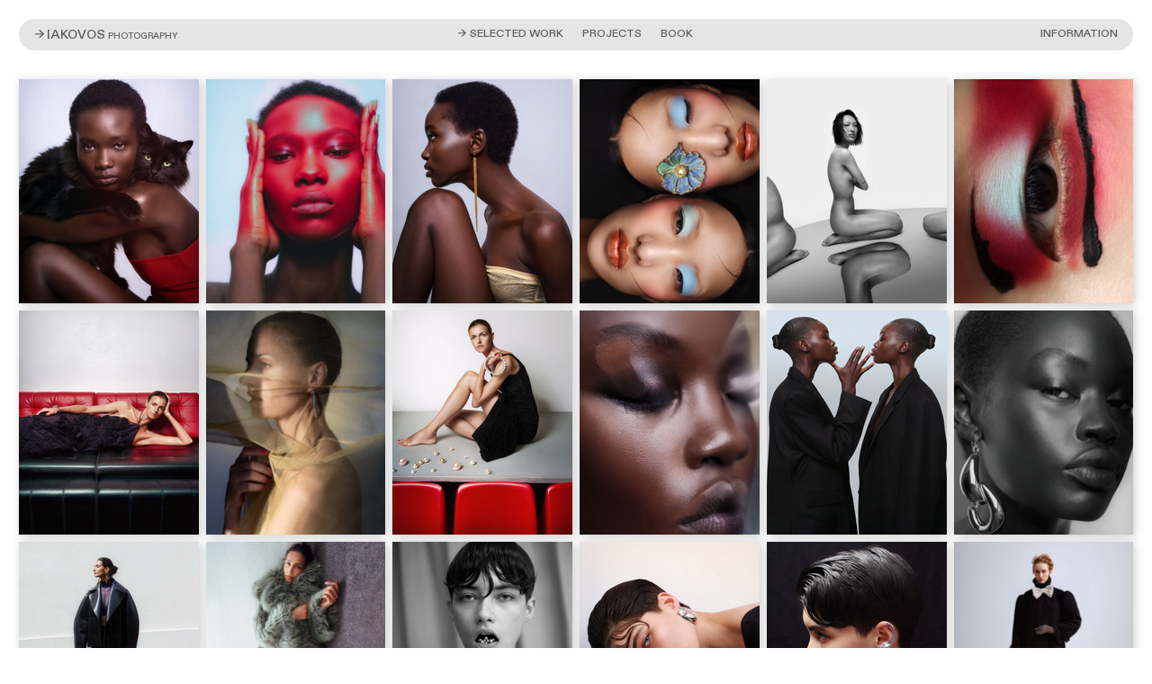

--- FILE ---
content_type: text/html; charset=utf-8
request_url: https://iakovos.co.uk/
body_size: 142487
content:
<!DOCTYPE html>
<html class="wf-initial-load">
	<head>
		<meta charset="utf-8">
		<meta name="viewport" content="width=device-width, initial-scale=1, shrink-to-fit=no">

		
			<title>IAKOVOS Photography</title>
			<script>window.__PRELOADED_STATE__={"structure":{"byParent":{"root":["N2979770603","X0488181465","S1677841868","W1138859996","J0359581762","P2328864306","G0877020266","U1091801872","C0155637543","C3958371503","I0261676385","Z1380373761","S0805566628","D1424336368","W0120917068","L1479488318","Z4221375838","S0869413088"],"N2979770603":["L2400837117","I1784596486","R0741579923"],"X0488181465":["F0229005636","S0770970537"],"S1677841868":["G0300440096","L0921456035"],"W1138859996":["Y0531486123","A1439585578"],"J0359581762":["O0995073560","D2649509623"],"P2328864306":["N3475199285","D2849547124"],"G0877020266":["H3310939857","D3486398247"],"U1091801872":["Y1407160071","P4112196476"],"C0155637543":["G1485877745","W1253099770"],"C3958371503":["S3098340631","C2394542384"],"I0261676385":["V0838826676","Z2699814571"],"Z1380373761":["E2551074865","Q2032368960"],"S0805566628":["D1421941007","H0077061881"],"D1424336368":[]},"bySort":{"N2979770603":0,"L2400837117":1,"I1784596486":2,"R0741579923":3,"X0488181465":4,"F0229005636":6,"S0770970537":7,"S1677841868":8,"G0300440096":10,"L0921456035":11,"W1138859996":12,"Y0531486123":14,"A1439585578":15,"J0359581762":16,"O0995073560":18,"D2649509623":19,"P2328864306":20,"N3475199285":22,"D2849547124":23,"G0877020266":24,"H3310939857":26,"D3486398247":27,"U1091801872":28,"Y1407160071":30,"P4112196476":31,"C0155637543":32,"G1485877745":34,"W1253099770":35,"C3958371503":36,"S3098340631":38,"C2394542384":39,"I0261676385":40,"V0838826676":42,"Z2699814571":43,"Z1380373761":44,"E2551074865":46,"Q2032368960":47,"S0805566628":48,"D1421941007":50,"H0077061881":51,"D1424336368":52,"W0120917068":53,"L1479488318":54,"Z4221375838":55,"S0869413088":56},"indexById":{"N2979770603":0,"L2400837117":0,"I1784596486":null,"R0741579923":null,"X0488181465":1,"F0229005636":null,"S0770970537":null,"S1677841868":2,"G0300440096":null,"L0921456035":null,"W1138859996":3,"Y0531486123":null,"A1439585578":null,"J0359581762":4,"O0995073560":null,"D2649509623":null,"P2328864306":5,"N3475199285":null,"D2849547124":null,"G0877020266":6,"H3310939857":null,"D3486398247":null,"U1091801872":7,"Y1407160071":null,"P4112196476":null,"C0155637543":8,"G1485877745":null,"W1253099770":null,"C3958371503":9,"S3098340631":null,"C2394542384":null,"I0261676385":10,"V0838826676":null,"Z2699814571":null,"Z1380373761":11,"E2551074865":null,"Q2032368960":null,"S0805566628":12,"D1421941007":null,"H0077061881":null,"D1424336368":13,"W0120917068":null,"L1479488318":null,"Z4221375838":null,"S0869413088":null},"liveIndexes":{}},"site":{"id":3046695,"direct_link":"https://iakovos.co.uk","display_url":"iakovos.co.uk","site_url":"2301101","domain":"iakovos.co.uk","domain_active":true,"domain_purchased":false,"domain_pending":false,"css_url":"https://iakovos.co.uk/stylesheet","rss_url":"https://iakovos.co.uk/rss","favicon_url":"https://freight.cargo.site/t/original/i/S2519583189062957694516100103647/Iakovos-Photography_24.ico","website_title":"IAKOVOS Photography","access_level":"public","is_private":false,"is_deleted":false,"is_upgraded":false,"is_template":false,"show_cargo_logo":false,"has_annex_upgrade":true,"has_domain_addon":true,"has_commerce_addon":false,"has_storage_addon":false,"can_duplicate":false,"can_copy":false,"site_password_enabled":false,"recent_date":"2025-07-14 11:09:44","upgrade_expire_date":"","version":"Cargo3","total_file_size":187330871,"promocode_type":null,"meta_tags":"\u003cmeta name=\"title\" content=\"Iakovos – London & Paris-Based Fashion & Beauty Photographer and Director\">\n\u003cmeta name=\"description\" content=\"Iakovos is a London-based fashion and beauty photographer and director, working worldwide including Paris. With experience across top publications and global brands, he delivers striking, timeless visuals.\">\n\u003cmeta name=\"keywords\" content=\"Iakovos, fashion photographer, beauty photographer, London photographer, Paris photographer, fashion director, beauty director, Vogue, Harper's Bazaar, Interview US, Dior, Lancôme, global photography, exhibitions, Side Faces, Museum of Avant-Garde\">\n\u003cmeta property=\"og:type\" content=\"website\">\n\u003cmeta property=\"og:title\" content=\"Iakovos – Fashion & Beauty Photographer\">\n\u003cmeta property=\"og:description\" content=\"London-based fashion and beauty photographer and director, working worldwide including Paris. Experienced with top publications and global brands, delivering striking and timeless visuals.\">\n\n\u003cmeta property=\"og:url\" content=\"https://www.yourwebsite.com\">\n\u003cmeta name=\"twitter:card\" content=\"summary_large_image\">\n\u003cmeta name=\"twitter:title\" content=\"Iakovos – Fashion & Beauty Photographer\">\n\u003cmeta name=\"twitter:description\" content=\"Iakovos is a London-based fashion and beauty photographer and director, creating striking visuals for top publications and global brands worldwide, including Paris.\">","homepage_id":"L2400837117","homepage_purl":"selected-work","mobile_homepage_id":"L2400837117","mobile_homepage_purl":"selected-work","screenshot":{"id":71684971,"name":"screenshot-3792152018.jpg","hash":"Q2740620117452993783825142414815","width":1792,"height":1120,"file_size":null,"file_type":"jpg","mime_type":"image/jpeg","is_image":true,"is_video":false},"site_preview_type":"screenshot","site_preview_image":[{"id":63423709,"name":"Screenshot-2025-08-25-at-21.42.05.jpg","hash":"Y2519577815046793677007266020831","width":2150,"height":1752,"file_size":1100342,"file_type":"jpg","mime_type":"image/jpeg","is_image":true,"is_video":false,"is_url":false,"in_use":false,"created_at":"2025-08-25T20:43:07.425247Z","updated_at":"2025-08-25T20:43:07.425247Z"}],"site_preview_url":"https://freight.cargo.site/w/1000/i/Q2740620117452993783825142414815/screenshot-3792152018.jpg","has_site_description":true,"site_description":"Iakovos is a London-based fashion and beauty photographer and director, working worldwide and known for creating striking, engaging visuals. With experience across top publications and global brands, he brings creativity, professionalism, and a refined artistic vision to every shoot, delivering timeless, impactful images.","custom_html":"\u003c!-- Google tag (gtag.js) -->\n\u003cscript async src=\"https://www.googletagmanager.com/gtag/js?id=G-75XE19SQFD\">\u003c/script>\n\u003cscript>\n  window.dataLayer = window.dataLayer || [];\n  function gtag(){dataLayer.push(arguments);}\n  gtag('js', new Date());\n\n  gtag('config', 'G-75XE19SQFD');\n\u003c/script>","shop_id":97104,"fonts":[{"family":"Diatype Variable","provider":"cargo"},{"family":"Diatype Semi-Mono Variable","provider":"cargo"}],"tags":[]},"pages":{"byId":{"L2400837117":{"id":"L2400837117","title":"Selected Work","purl":"selected-work","page_type":"page","content":"\u003cgallery-grid columns=\"6\" gutter=\"0.8rem\" horizontal-align=\"center\" mobile-columns=\"1\" mobile-gutter=\"2.0rem 1.8rem\">\u003cmedia-item class=\"zoomable\" hash=\"P2640886026372812239456433372639\">\u003c/media-item>\u003cmedia-item class=\"zoomable\" hash=\"D2640886026391258983530142924255\">\u003c/media-item>\u003cmedia-item class=\"zoomable\" hash=\"Z2640886026354365495382723821023\">\u003c/media-item>\u003cmedia-item class=\"zoomable\" hash=\"M2508316029699132195584896957919\">\u003c/media-item>\u003cmedia-item class=\"zoomable\" hash=\"S2508316029717578939658606509535\">\u003c/media-item>\u003cmedia-item class=\"zoomable\" hash=\"R2508316029736025683732316061151\">\u003c/media-item>\u003cmedia-item class=\"zoomable\" hash=\"F2508316029791365915953444715999\">\u003c/media-item>\u003cmedia-item class=\"zoomable\" hash=\"T2508316029754472427806025612767\">\u003c/media-item>\u003cmedia-item class=\"zoomable\" hash=\"S2508316029772919171879735164383\">\u003c/media-item>\u003cmedia-item class=\"zoomable\" hash=\"I2640886026446599215751271579103\">\u003c/media-item>\u003cmedia-item class=\"zoomable\" hash=\"D2640886026428152471677562027487\">\u003c/media-item>\u003cmedia-item class=\"zoomable\" hash=\"U2640886026409705727603852475871\">\u003c/media-item>\u003cmedia-item class=\"zoomable\" hash=\"S2508337232054729124016752459231\">\u003c/media-item>\u003cmedia-item class=\"zoomable\" hash=\"X2508337629858765073563233058271\">\u003c/media-item>\u003cmedia-item class=\"zoomable\" hash=\"J2508338068116510776754760351199\">\u003c/media-item>\u003cmedia-item class=\"zoomable\" hash=\"T2508338157546326046098666585567\">\u003c/media-item>\u003cmedia-item class=\"zoomable\" hash=\"G2508338247750904566538373987807\">\u003c/media-item>\u003cmedia-item class=\"zoomable\" hash=\"Y2508338363319756188328714862047\">\u003c/media-item>\u003cmedia-item class=\"zoomable\" hash=\"W2500699025777190309987894984159\">\u003c/media-item>\u003cmedia-item class=\"zoomable\" hash=\"Z2508339975509847998322397445599\">\u003c/media-item>\u003cmedia-item class=\"zoomable\" hash=\"U2508340075066925764132847517151\">\u003c/media-item>\u003cmedia-item class=\"zoomable\" hash=\"W2500680599859490659654362758623\">\u003c/media-item>\u003cmedia-item class=\"zoomable\" hash=\"O2507672840285112345523586891231\">\u003c/media-item>\u003cmedia-item class=\"zoomable\" hash=\"C2508340905926725588084761853407\">\u003c/media-item>\u003cmedia-item class=\"zoomable\" hash=\"J2508341700741587492008212331999\">\u003c/media-item>\u003cmedia-item class=\"zoomable\" hash=\"T2508341801460810134462364155359\">\u003c/media-item>\u003cmedia-item class=\"zoomable\" hash=\"X2508342025957685511507607322079\">\u003c/media-item>\u003cmedia-item class=\"zoomable\" hash=\"E2508342286185904159328251968991\">\u003c/media-item>\u003cmedia-item class=\"zoomable\" hash=\"S2508342357316549307552283000287\">\u003c/media-item>\u003cmedia-item class=\"zoomable\" hash=\"K2508342655452827026846056218079\">\u003c/media-item>\u003cmedia-item class=\"zoomable\" hash=\"S2508343654177997921554890259935\">\u003c/media-item>\u003cmedia-item class=\"zoomable\" hash=\"H2508343692989947452639786859999\">\u003c/media-item>\u003cmedia-item class=\"zoomable\" hash=\"S2508343777881863679851143396831\">\u003c/media-item>\u003cmedia-item class=\"zoomable\" hash=\"G2508343971240635060474663435743\">\u003c/media-item>\u003cmedia-item class=\"zoomable\" hash=\"Z2508344139936109614548512964063\">\u003c/media-item>\u003cmedia-item class=\"zoomable\" hash=\"K2500681749220773660275395296735\">\u003c/media-item>\u003cmedia-item class=\"zoomable\" hash=\"T2508345083505515728865787674079\">\u003c/media-item>\u003cmedia-item class=\"zoomable\" hash=\"T2508345124936902918417440603615\">\u003c/media-item>\u003cmedia-item class=\"zoomable\" hash=\"E2507608358123229447520601275871\">\u003c/media-item>\u003cmedia-item class=\"zoomable\" hash=\"O2508345437406300782983535427039\">\u003c/media-item>\u003cmedia-item class=\"zoomable\" hash=\"A2500699361747740124459958566367\">\u003c/media-item>\u003cmedia-item class=\"zoomable\" hash=\"J2508346186436343895959878794719\">\u003c/media-item>\u003cmedia-item class=\"zoomable\" hash=\"U2508350445715763539200508722655\">\u003c/media-item>\u003cmedia-item class=\"zoomable\" hash=\"E2508349171617597112155488157151\">\u003c/media-item>\u003cmedia-item class=\"zoomable\" hash=\"I2508348789917568738957446118879\">\u003c/media-item>\u003cmedia-item class=\"zoomable\" hash=\"S2508349953814886069661605330399\">\u003c/media-item>\u003cmedia-item class=\"zoomable\" hash=\"N2510066128166146075939229171167\">\u003c/media-item>\u003cmedia-item class=\"zoomable\" hash=\"I2508349614782176738953756179935\">\u003c/media-item>\u003cmedia-item class=\"zoomable\" hash=\"J2512520785911296076229727518175\">\u003c/media-item>\u003cmedia-item class=\"zoomable\" hash=\"R2512521677829818784160257703391\">\u003c/media-item>\u003cmedia-item class=\"zoomable\" hash=\"A2512521796202575505154450423263\">\u003c/media-item>\u003cmedia-item class=\"zoomable\" hash=\"Y2512521826233874857153600454111\">\u003c/media-item>\u003cmedia-item class=\"zoomable\" hash=\"H2512522637410998754457423216095\">\u003c/media-item>\u003cmedia-item class=\"zoomable\" hash=\"I2512521795852087367753968942559\">\u003c/media-item>\u003c/gallery-grid>","local_css":"[id=\"L2400837117\"].page {\n}\n\n[id=\"L2400837117\"] .page-content {\n\tpadding-top: 1rem;\n}\n\n[id=\"L2400837117\"] .page-layout {\n\talign-items: center;\n}","display":true,"stack":false,"pin":false,"overlay":false,"password_enabled":false,"page_count":null,"page_design_options":null,"backdrops":{"activeBackdrop":"none"},"pin_options":{},"overlay_options":{},"thumb_media_id":62815496,"thumbnail":{"id":62815496,"name":"Iakovos-Photography_10.jpg","hash":"K2500678543730055971766610984415","width":1800,"height":2256,"file_size":249717,"file_type":"jpg","mime_type":"image/jpeg","is_image":true,"is_video":false,"is_url":false,"is_placeholder":false,"has_audio_track":null,"duration":null,"url":null,"url_id":null,"url_thumb":null,"url_type":null,"created_at":"2025-08-14 00:07:35.766262","updated_at":"2025-08-14 00:07:35.766262"},"thumb_meta":[],"media":[{"id":62815496,"name":"Iakovos-Photography_10.jpg","hash":"K2500678543730055971766610984415","width":1800,"height":2256,"file_size":249717,"file_type":"jpg","mime_type":"image/jpeg","is_image":true,"is_video":false,"is_url":false,"in_use":true,"created_at":"2025-08-14T00:07:35.766262Z","updated_at":"2025-08-14T00:07:35.766262Z"},{"id":62815552,"name":"Iakovos-Photography_90.jpg","hash":"W2500680599859490659654362758623","width":1800,"height":2250,"file_size":779335,"file_type":"jpg","mime_type":"image/jpeg","is_image":true,"is_video":false,"is_url":false,"in_use":true,"created_at":"2025-08-14T00:09:27.280767Z","updated_at":"2025-08-14T00:09:27.280767Z"},{"id":62815587,"name":"Iakovos-Photography_65.jpg","hash":"K2500681749220773660275395296735","width":1800,"height":2250,"file_size":169852,"file_type":"jpg","mime_type":"image/jpeg","is_image":true,"is_video":false,"is_url":false,"in_use":true,"created_at":"2025-08-14T00:10:29.629637Z","updated_at":"2025-08-14T00:10:29.629637Z"},{"id":62816025,"name":"Iakovos-Photography_116.jpg","hash":"W2500699025777190309987894984159","width":1800,"height":2250,"file_size":588046,"file_type":"jpg","mime_type":"image/jpeg","is_image":true,"is_video":false,"is_url":false,"in_use":true,"created_at":"2025-08-14T00:26:06.034473Z","updated_at":"2025-08-14T00:26:06.034473Z"},{"id":62816037,"name":"Iakovos-Photography_9.jpg","hash":"A2500699361747740124459958566367","width":1800,"height":2250,"file_size":617035,"file_type":"jpg","mime_type":"image/jpeg","is_image":true,"is_video":false,"is_url":false,"in_use":true,"created_at":"2025-08-14T00:26:24.165140Z","updated_at":"2025-08-14T00:26:24.165140Z"},{"id":63009332,"name":"Iakovos-Photography_117.jpg","hash":"E2507608358123229447520601275871","width":1800,"height":2250,"file_size":493598,"file_type":"jpg","mime_type":"image/jpeg","is_image":true,"is_video":false,"is_url":false,"in_use":true,"created_at":"2025-08-18T08:28:41.813107Z","updated_at":"2025-08-18T08:28:41.813107Z"},{"id":63011987,"name":"Iakovos-Photography_29.jpg","hash":"O2507672840285112345523586891231","width":1800,"height":2250,"file_size":455121,"file_type":"jpg","mime_type":"image/jpeg","is_image":true,"is_video":false,"is_url":false,"in_use":true,"created_at":"2025-08-18T09:26:57.382670Z","updated_at":"2025-08-18T09:26:57.382670Z"},{"id":63040317,"name":"Iakovos-Photography_23.jpg","hash":"S2508316029717578939658606509535","width":1800,"height":2250,"file_size":258764,"file_type":"jpg","mime_type":"image/jpeg","is_image":true,"is_video":false,"is_url":false,"in_use":true,"created_at":"2025-08-18T19:08:04.797482Z","updated_at":"2025-08-18T19:08:04.797482Z"},{"id":63040318,"name":"Iakovos-Photography_41.jpg","hash":"T2508316029754472427806025612767","width":1800,"height":2250,"file_size":552536,"file_type":"jpg","mime_type":"image/jpeg","is_image":true,"is_video":false,"is_url":false,"in_use":true,"created_at":"2025-08-18T19:08:04.807117Z","updated_at":"2025-08-18T19:08:04.807117Z"},{"id":63040319,"name":"Iakovos-Photography_21.jpg","hash":"M2508316029699132195584896957919","width":1800,"height":2250,"file_size":554290,"file_type":"jpg","mime_type":"image/jpeg","is_image":true,"is_video":false,"is_url":false,"in_use":true,"created_at":"2025-08-18T19:08:04.807915Z","updated_at":"2025-08-18T19:08:04.807915Z"},{"id":63040320,"name":"Iakovos-Photography_46.jpg","hash":"F2508316029791365915953444715999","width":1800,"height":2250,"file_size":485116,"file_type":"jpg","mime_type":"image/jpeg","is_image":true,"is_video":false,"is_url":false,"in_use":true,"created_at":"2025-08-18T19:08:04.819148Z","updated_at":"2025-08-18T19:08:04.819148Z"},{"id":63040321,"name":"Iakovos-Photography_43.jpg","hash":"S2508316029772919171879735164383","width":1800,"height":2250,"file_size":386454,"file_type":"jpg","mime_type":"image/jpeg","is_image":true,"is_video":false,"is_url":false,"in_use":true,"created_at":"2025-08-18T19:08:04.824058Z","updated_at":"2025-08-18T19:08:04.824058Z"},{"id":63040322,"name":"Iakovos-Photography_24.jpg","hash":"R2508316029736025683732316061151","width":1800,"height":2250,"file_size":582613,"file_type":"jpg","mime_type":"image/jpeg","is_image":true,"is_video":false,"is_url":false,"in_use":true,"created_at":"2025-08-18T19:08:04.824845Z","updated_at":"2025-08-18T19:08:04.824845Z"},{"id":63041390,"name":"Iakovos-Photography_122.jpg","hash":"S2508337232054729124016752459231","width":1800,"height":2250,"file_size":648929,"file_type":"jpg","mime_type":"image/jpeg","is_image":true,"is_video":false,"is_url":false,"in_use":true,"created_at":"2025-08-18T19:27:14.223248Z","updated_at":"2025-08-18T19:27:14.223248Z"},{"id":63041405,"name":"Iakovos-Photography_1.jpg","hash":"X2508337629858765073563233058271","width":1800,"height":2250,"file_size":672316,"file_type":"jpg","mime_type":"image/jpeg","is_image":true,"is_video":false,"is_url":false,"in_use":true,"created_at":"2025-08-18T19:27:35.620084Z","updated_at":"2025-08-18T19:27:35.620084Z"},{"id":63041420,"name":"Iakovos-Photography_51.jpg","hash":"J2508338068116510776754760351199","width":1800,"height":2250,"file_size":229944,"file_type":"jpg","mime_type":"image/jpeg","is_image":true,"is_video":false,"is_url":false,"in_use":true,"created_at":"2025-08-18T19:27:59.306414Z","updated_at":"2025-08-18T19:27:59.306414Z"},{"id":63041428,"name":"Iakovos-Photography_53.jpg","hash":"T2508338157546326046098666585567","width":1800,"height":2250,"file_size":447011,"file_type":"jpg","mime_type":"image/jpeg","is_image":true,"is_video":false,"is_url":false,"in_use":true,"created_at":"2025-08-18T19:28:04.164386Z","updated_at":"2025-08-18T19:28:04.164386Z"},{"id":63041432,"name":"Iakovos-Photography_55.jpg","hash":"G2508338247750904566538373987807","width":1800,"height":2250,"file_size":470668,"file_type":"jpg","mime_type":"image/jpeg","is_image":true,"is_video":false,"is_url":false,"in_use":true,"created_at":"2025-08-18T19:28:09.006977Z","updated_at":"2025-08-18T19:28:09.006977Z"},{"id":63041436,"name":"Iakovos-Photography_28.jpg","hash":"Y2508338363319756188328714862047","width":1800,"height":2250,"file_size":299977,"file_type":"jpg","mime_type":"image/jpeg","is_image":true,"is_video":false,"is_url":false,"in_use":true,"created_at":"2025-08-18T19:28:15.340549Z","updated_at":"2025-08-18T19:28:15.340549Z"},{"id":63041502,"name":"Iakovos-Photography_76.jpg","hash":"Z2508339975509847998322397445599","width":1800,"height":2250,"file_size":463453,"file_type":"jpg","mime_type":"image/jpeg","is_image":true,"is_video":false,"is_url":false,"in_use":true,"created_at":"2025-08-18T19:29:42.931755Z","updated_at":"2025-08-18T19:29:42.931755Z"},{"id":63041504,"name":"Iakovos-Photography_102.jpg","hash":"U2508340075066925764132847517151","width":1800,"height":2250,"file_size":526304,"file_type":"jpg","mime_type":"image/jpeg","is_image":true,"is_video":false,"is_url":false,"in_use":true,"created_at":"2025-08-18T19:29:48.067105Z","updated_at":"2025-08-18T19:29:48.067105Z"},{"id":63041555,"name":"Iakovos-Photography_84.jpg","hash":"C2508340905926725588084761853407","width":1800,"height":2250,"file_size":461623,"file_type":"jpg","mime_type":"image/jpeg","is_image":true,"is_video":false,"is_url":false,"in_use":true,"created_at":"2025-08-18T19:30:33.320405Z","updated_at":"2025-08-18T19:30:33.320405Z"},{"id":63041586,"name":"Iakovos-Photography_40.jpg","hash":"J2508341700741587492008212331999","width":1800,"height":2250,"file_size":236095,"file_type":"jpg","mime_type":"image/jpeg","is_image":true,"is_video":false,"is_url":false,"in_use":true,"created_at":"2025-08-18T19:31:16.368750Z","updated_at":"2025-08-18T19:31:16.368750Z"},{"id":63041589,"name":"Iakovos-Photography_15.jpg","hash":"T2508341801460810134462364155359","width":1800,"height":2250,"file_size":219516,"file_type":"jpg","mime_type":"image/jpeg","is_image":true,"is_video":false,"is_url":false,"in_use":true,"created_at":"2025-08-18T19:31:21.670299Z","updated_at":"2025-08-18T19:31:21.670299Z"},{"id":63041593,"name":"Iakovos-Photography_29.jpg","hash":"X2508342025957685511507607322079","width":1800,"height":2250,"file_size":481263,"file_type":"jpg","mime_type":"image/jpeg","is_image":true,"is_video":false,"is_url":false,"in_use":true,"created_at":"2025-08-18T19:31:33.863676Z","updated_at":"2025-08-18T19:31:33.863676Z"},{"id":63041602,"name":"Iakovos-Photography_109.jpg","hash":"E2508342286185904159328251968991","width":1800,"height":2250,"file_size":312516,"file_type":"jpg","mime_type":"image/jpeg","is_image":true,"is_video":false,"is_url":false,"in_use":true,"created_at":"2025-08-18T19:31:47.941986Z","updated_at":"2025-08-18T19:31:47.941986Z"},{"id":63041608,"name":"Iakovos-Photography_108.jpg","hash":"S2508342357316549307552283000287","width":1800,"height":2250,"file_size":468028,"file_type":"jpg","mime_type":"image/jpeg","is_image":true,"is_video":false,"is_url":false,"in_use":true,"created_at":"2025-08-18T19:31:51.784585Z","updated_at":"2025-08-18T19:31:51.784585Z"},{"id":63041617,"name":"Iakovos-Photography_8.jpg","hash":"K2508342655452827026846056218079","width":1800,"height":2250,"file_size":331371,"file_type":"jpg","mime_type":"image/jpeg","is_image":true,"is_video":false,"is_url":false,"in_use":true,"created_at":"2025-08-18T19:32:07.952496Z","updated_at":"2025-08-18T19:32:07.952496Z"},{"id":63041670,"name":"Iakovos-Photography_75.jpg","hash":"S2508343654177997921554890259935","width":1800,"height":2250,"file_size":420132,"file_type":"jpg","mime_type":"image/jpeg","is_image":true,"is_video":false,"is_url":false,"in_use":true,"created_at":"2025-08-18T19:33:02.390640Z","updated_at":"2025-08-18T19:33:02.390640Z"},{"id":63041675,"name":"Iakovos-Photography_74.jpg","hash":"H2508343692989947452639786859999","width":1800,"height":2250,"file_size":407132,"file_type":"jpg","mime_type":"image/jpeg","is_image":true,"is_video":false,"is_url":false,"in_use":true,"created_at":"2025-08-18T19:33:04.233576Z","updated_at":"2025-08-18T19:33:04.233576Z"},{"id":63041681,"name":"Iakovos-Photography_92.jpg","hash":"S2508343777881863679851143396831","width":1800,"height":2250,"file_size":635454,"file_type":"jpg","mime_type":"image/jpeg","is_image":true,"is_video":false,"is_url":false,"in_use":true,"created_at":"2025-08-18T19:33:08.817848Z","updated_at":"2025-08-18T19:33:08.817848Z"},{"id":63041684,"name":"Iakovos-Photography_25.jpg","hash":"G2508343971240635060474663435743","width":1800,"height":2250,"file_size":185541,"file_type":"jpg","mime_type":"image/jpeg","is_image":true,"is_video":false,"is_url":false,"in_use":true,"created_at":"2025-08-18T19:33:19.287175Z","updated_at":"2025-08-18T19:33:19.287175Z"},{"id":63041689,"name":"Iakovos-Photography_57.jpg","hash":"Z2508344139936109614548512964063","width":1800,"height":2250,"file_size":615516,"file_type":"jpg","mime_type":"image/jpeg","is_image":true,"is_video":false,"is_url":false,"in_use":true,"created_at":"2025-08-18T19:33:28.427384Z","updated_at":"2025-08-18T19:33:28.427384Z"},{"id":63041745,"name":"Iakovos-Photography_61.jpg","hash":"T2508345083505515728865787674079","width":1800,"height":2250,"file_size":485587,"file_type":"jpg","mime_type":"image/jpeg","is_image":true,"is_video":false,"is_url":false,"in_use":true,"created_at":"2025-08-18T19:34:19.770286Z","updated_at":"2025-08-18T19:34:19.770286Z"},{"id":63041759,"name":"Iakovos-Photography_63.jpg","hash":"T2508345124936902918417440603615","width":1800,"height":2250,"file_size":385956,"file_type":"jpg","mime_type":"image/jpeg","is_image":true,"is_video":false,"is_url":false,"in_use":true,"created_at":"2025-08-18T19:34:21.855054Z","updated_at":"2025-08-18T19:34:21.855054Z"},{"id":63041773,"name":"Iakovos-Photography_80.jpg","hash":"O2508345437406300782983535427039","width":1800,"height":2250,"file_size":499188,"file_type":"jpg","mime_type":"image/jpeg","is_image":true,"is_video":false,"is_url":false,"in_use":true,"created_at":"2025-08-18T19:34:38.801455Z","updated_at":"2025-08-18T19:34:38.801455Z"},{"id":63041813,"name":"Iakovos-Photography_72.jpg","hash":"J2508346186436343895959878794719","width":1800,"height":2250,"file_size":558091,"file_type":"jpg","mime_type":"image/jpeg","is_image":true,"is_video":false,"is_url":false,"in_use":true,"created_at":"2025-08-18T19:35:19.637223Z","updated_at":"2025-08-18T19:35:19.637223Z"},{"id":63041913,"name":"Iakovos-Photography_6a.jpg","hash":"I2508348789917568738957446118879","width":1800,"height":2250,"file_size":415405,"file_type":"jpg","mime_type":"image/jpeg","is_image":true,"is_video":false,"is_url":false,"in_use":true,"created_at":"2025-08-18T19:37:40.605870Z","updated_at":"2025-08-18T19:37:40.605870Z"},{"id":63041937,"name":"Iakovos-Photography_123.jpg","hash":"E2508349171617597112155488157151","width":1800,"height":2250,"file_size":362066,"file_type":"jpg","mime_type":"image/jpeg","is_image":true,"is_video":false,"is_url":false,"in_use":true,"created_at":"2025-08-18T19:38:01.220120Z","updated_at":"2025-08-18T19:38:01.220120Z"},{"id":63041949,"name":"Iakovos-Photography_118.jpg","hash":"I2508349614782176738953756179935","width":1800,"height":2248,"file_size":549124,"file_type":"jpg","mime_type":"image/jpeg","is_image":true,"is_video":false,"is_url":false,"in_use":true,"created_at":"2025-08-18T19:38:25.218783Z","updated_at":"2025-08-18T19:38:25.218783Z"},{"id":63041958,"name":"Iakovos-Photography_18.jpg","hash":"S2508349953814886069661605330399","width":1800,"height":2250,"file_size":682511,"file_type":"jpg","mime_type":"image/jpeg","is_image":true,"is_video":false,"is_url":false,"in_use":true,"created_at":"2025-08-18T19:38:43.593298Z","updated_at":"2025-08-18T19:38:43.593298Z"},{"id":63041972,"name":"Iakovos-Photography_78.jpg","hash":"U2508350445715763539200508722655","width":1800,"height":2250,"file_size":476173,"file_type":"jpg","mime_type":"image/jpeg","is_image":true,"is_video":false,"is_url":false,"in_use":true,"created_at":"2025-08-18T19:39:10.267742Z","updated_at":"2025-08-18T19:39:10.267742Z"},{"id":63106880,"name":"Iakovos-Photography_124.jpg","hash":"N2510066128166146075939229171167","width":1800,"height":2250,"file_size":553279,"file_type":"jpg","mime_type":"image/jpeg","is_image":true,"is_video":false,"is_url":false,"in_use":true,"created_at":"2025-08-19T21:29:17.696653Z","updated_at":"2025-08-19T21:29:17.696653Z"},{"id":63198417,"name":"Iakovos-Photography_126.jpg","hash":"J2512520785911296076229727518175","width":1800,"height":2250,"file_size":393107,"file_type":"jpg","mime_type":"image/jpeg","is_image":true,"is_video":false,"is_url":false,"in_use":true,"created_at":"2025-08-21T10:27:05.004247Z","updated_at":"2025-08-21T10:27:05.004247Z"},{"id":63198455,"name":"Iakovos-Photography_5.jpg","hash":"R2512521677829818784160257703391","width":1800,"height":2250,"file_size":277903,"file_type":"jpg","mime_type":"image/jpeg","is_image":true,"is_video":false,"is_url":false,"in_use":true,"created_at":"2025-08-21T10:27:53.417923Z","updated_at":"2025-08-21T10:27:53.417923Z"},{"id":63198461,"name":"Iakovos-Photography_127.jpg","hash":"I2512521795852087367753968942559","width":1800,"height":2250,"file_size":370646,"file_type":"jpg","mime_type":"image/jpeg","is_image":true,"is_video":false,"is_url":false,"in_use":true,"created_at":"2025-08-21T10:27:59.618854Z","updated_at":"2025-08-21T10:27:59.618854Z"},{"id":63198462,"name":"Iakovos-Photography_128.jpg","hash":"A2512521796202575505154450423263","width":1800,"height":2250,"file_size":420192,"file_type":"jpg","mime_type":"image/jpeg","is_image":true,"is_video":false,"is_url":false,"in_use":true,"created_at":"2025-08-21T10:27:59.628996Z","updated_at":"2025-08-21T10:27:59.628996Z"},{"id":63198483,"name":"Iakovos-Photography_125.jpg","hash":"Y2512521826233874857153600454111","width":1800,"height":2250,"file_size":336654,"file_type":"jpg","mime_type":"image/jpeg","is_image":true,"is_video":false,"is_url":false,"in_use":true,"created_at":"2025-08-21T10:28:01.317871Z","updated_at":"2025-08-21T10:28:01.317871Z"},{"id":63198516,"name":"Iakovos-Photography_129.jpg","hash":"H2512522637410998754457423216095","width":1800,"height":2250,"file_size":421622,"file_type":"jpg","mime_type":"image/jpeg","is_image":true,"is_video":false,"is_url":false,"in_use":true,"created_at":"2025-08-21T10:28:45.400633Z","updated_at":"2025-08-21T10:28:45.400633Z"},{"id":68006692,"name":"Iakovos-Photography_132.jpg","hash":"D2640886026391258983530142924255","width":1800,"height":2250,"file_size":556385,"file_type":"jpg","mime_type":"image/jpeg","is_image":true,"is_video":false,"is_url":false,"in_use":true,"created_at":"2025-11-09T23:25:18.729616Z","updated_at":"2025-11-09T23:25:18.729616Z"},{"id":68006693,"name":"Iakovos-Photography_139.jpg","hash":"I2640886026446599215751271579103","width":1800,"height":2250,"file_size":416366,"file_type":"jpg","mime_type":"image/jpeg","is_image":true,"is_video":false,"is_url":false,"in_use":true,"created_at":"2025-11-09T23:25:18.730212Z","updated_at":"2025-11-09T23:25:18.730212Z"},{"id":68006694,"name":"Iakovos-Photography_137.jpg","hash":"D2640886026428152471677562027487","width":1800,"height":2250,"file_size":516186,"file_type":"jpg","mime_type":"image/jpeg","is_image":true,"is_video":false,"is_url":false,"in_use":true,"created_at":"2025-11-09T23:25:18.732220Z","updated_at":"2025-11-09T23:25:18.732220Z"},{"id":68006695,"name":"Iakovos-Photography_130.jpg","hash":"Z2640886026354365495382723821023","width":1800,"height":2250,"file_size":485103,"file_type":"jpg","mime_type":"image/jpeg","is_image":true,"is_video":false,"is_url":false,"in_use":true,"created_at":"2025-11-09T23:25:18.741544Z","updated_at":"2025-11-09T23:25:18.741544Z"},{"id":68006696,"name":"Iakovos-Photography_136.jpg","hash":"U2640886026409705727603852475871","width":1800,"height":2250,"file_size":509493,"file_type":"jpg","mime_type":"image/jpeg","is_image":true,"is_video":false,"is_url":false,"in_use":true,"created_at":"2025-11-09T23:25:18.743139Z","updated_at":"2025-11-09T23:25:18.743139Z"},{"id":68006697,"name":"Iakovos-Photography_131.jpg","hash":"P2640886026372812239456433372639","width":1800,"height":2250,"file_size":409322,"file_type":"jpg","mime_type":"image/jpeg","is_image":true,"is_video":false,"is_url":false,"in_use":true,"created_at":"2025-11-09T23:25:18.744302Z","updated_at":"2025-11-09T23:25:18.744302Z"}],"tags":[],"access_level":"public"},"I1784596486":{"id":"I1784596486","title":"Title","purl":"title","page_type":"page","content":"\u003cbr />","local_css":"[id=\"I1784596486\"] .page-content {\n\tpadding: 2rem;\n\tpadding-bottom: 1.5rem;\n}\n\n[id=\"I1784596486\"].page {\n\t--page-mix: normal;\n}\n\n.overlay-content:has([id=\"I1784596486\"]) {\n\t--overlay-mix: normal;\n}","display":true,"stack":false,"pin":true,"overlay":false,"password_enabled":false,"page_count":null,"page_design_options":null,"backdrops":{"activeBackdrop":"none"},"pin_options":{"screen_visibility":"desktop","position":"bottom","overlay":true,"fixed":true,"adjust":false},"overlay_options":{},"thumb_media_id":null,"thumbnail":null,"thumb_meta":[],"media":[],"tags":[],"access_level":"public"},"R0741579923":{"id":"R0741579923","title":"Title mobile","purl":"title-mobile","page_type":"page","content":"\u003cbr />\nSELECTED WORK\u003cbr />\n\u003cbr />","local_css":"[id=\"R0741579923\"] .page-content {\n\tpadding-top: 2rem;\n\ttext-align: center;\n}","display":true,"stack":false,"pin":true,"overlay":false,"password_enabled":false,"page_count":0,"page_design_options":null,"backdrops":{"activeBackdrop":"none"},"pin_options":{"screen_visibility":"mobile","position":"top","overlay":true,"fixed":false,"adjust":true},"overlay_options":{},"thumb_media_id":null,"thumbnail":null,"thumb_meta":[],"media":[],"tags":[],"access_level":"public"},"F0229005636":{"id":"F0229005636","title":"Title","purl":"title-4","page_type":"page","content":"\u003cbr />","local_css":"[id=\"F0229005636\"] .page-content {\n\tpadding: 2rem;\n\tpadding-bottom: 1.5rem;\n}\n\n[id=\"F0229005636\"].page {\n\t--page-mix: normal;\n}\n\n.overlay-content:has([id=\"F0229005636\"]) {\n\t--overlay-mix: normal;\n}","display":true,"stack":false,"pin":true,"overlay":false,"password_enabled":false,"page_count":0,"page_design_options":null,"backdrops":{"activeBackdrop":"none"},"pin_options":{"screen_visibility":"desktop","position":"bottom","overlay":true,"fixed":true,"adjust":false},"overlay_options":{},"thumb_media_id":null,"thumbnail":null,"thumb_meta":[],"media":[],"tags":[],"access_level":"public"},"S0770970537":{"id":"S0770970537","title":"Title mobile","purl":"title-mobile-4","page_type":"page","content":"\u003cbr />\nPROJECTS\u003cbr />\n\u003cbr />","local_css":"[id=\"S0770970537\"] .page-content {\n\tpadding-top: 2rem;\n\ttext-align: center;\n}","display":true,"stack":false,"pin":true,"overlay":false,"password_enabled":false,"page_count":0,"page_design_options":null,"backdrops":{"activeBackdrop":"none"},"pin_options":{"screen_visibility":"mobile","position":"top","overlay":true,"fixed":false,"adjust":true},"overlay_options":{},"thumb_media_id":null,"thumbnail":null,"thumb_meta":[],"media":[],"tags":[],"access_level":"public"},"G0300440096":{"id":"G0300440096","title":"Title","purl":"title-3","page_type":"page","content":null,"local_css":"[id=\"G0300440096\"] .page-content {\n\tpadding: 2rem;\n\tpadding-bottom: 1.5rem;\n}\n\n[id=\"G0300440096\"].page {\n\t--page-mix: normal;\n}\n\n.overlay-content:has([id=\"G0300440096\"]) {\n\t--overlay-mix: normal;\n}","display":true,"stack":false,"pin":true,"overlay":false,"password_enabled":false,"page_count":0,"page_design_options":null,"backdrops":{"activeBackdrop":"none"},"pin_options":{"screen_visibility":"desktop","position":"bottom","overlay":true,"fixed":true,"adjust":false},"overlay_options":{},"thumb_media_id":null,"thumbnail":null,"thumb_meta":{"hide_from_index":false},"media":[],"tags":[],"access_level":"public"},"L0921456035":{"id":"L0921456035","title":"Title mobile","purl":"title-mobile-2","page_type":"page","content":null,"local_css":"[id=\"L0921456035\"] .page-content {\n\tpadding: 2rem;\n\tpadding-bottom: 5rem;\n}\n\n[id=\"L0921456035\"].page {\n\t--page-mix: normal;\n}\n\n.overlay-content:has([id=\"L0921456035\"]) {\n\t--overlay-mix: normal;\n}","display":true,"stack":false,"pin":true,"overlay":false,"password_enabled":false,"page_count":0,"page_design_options":null,"backdrops":{"activeBackdrop":"none"},"pin_options":{"screen_visibility":"mobile","position":"top","overlay":true,"fixed":false,"adjust":true},"overlay_options":{},"thumb_media_id":null,"thumbnail":null,"thumb_meta":[],"media":[],"tags":[],"access_level":"public"},"Y0531486123":{"id":"Y0531486123","title":"Title","purl":"title-2","page_type":"page","content":null,"local_css":"[id=\"Y0531486123\"] .page-content {\n\tpadding: 2rem;\n\tpadding-bottom: 1.5rem;\n}\n\n[id=\"Y0531486123\"].page {\n\t--page-mix: normal;\n}\n\n.overlay-content:has([id=\"Y0531486123\"]) {\n\t--overlay-mix: normal;\n}","display":true,"stack":false,"pin":true,"overlay":false,"password_enabled":false,"page_count":0,"page_design_options":null,"backdrops":{"activeBackdrop":"none"},"pin_options":{"screen_visibility":"desktop","position":"bottom","overlay":true,"fixed":true,"adjust":false},"overlay_options":{},"thumb_media_id":null,"thumbnail":null,"thumb_meta":{"hide_from_index":false},"media":[],"tags":[],"access_level":"public"},"A1439585578":{"id":"A1439585578","title":"Title mobile","purl":"title-mobile-3","page_type":"page","content":null,"local_css":"[id=\"A1439585578\"] .page-content {\n\tpadding: 2rem;\n\tpadding-bottom: 5rem;\n}\n\n[id=\"A1439585578\"].page {\n\t--page-mix: normal;\n}\n\n.overlay-content:has([id=\"A1439585578\"]) {\n\t--overlay-mix: normal;\n}","display":true,"stack":false,"pin":true,"overlay":false,"password_enabled":false,"page_count":0,"page_design_options":null,"backdrops":{"activeBackdrop":"none"},"pin_options":{"screen_visibility":"mobile","position":"top","overlay":true,"fixed":false,"adjust":true},"overlay_options":{},"thumb_media_id":null,"thumbnail":null,"thumb_meta":[],"media":[],"tags":[],"access_level":"public"},"O0995073560":{"id":"O0995073560","title":"Title","purl":"title-10","page_type":"page","content":null,"local_css":"[id=\"O0995073560\"] .page-content {\n\tpadding: 2rem;\n\tpadding-bottom: 1.5rem;\n}\n\n[id=\"O0995073560\"].page {\n\t--page-mix: normal;\n}\n\n.overlay-content:has([id=\"O0995073560\"]) {\n\t--overlay-mix: normal;\n}","display":true,"stack":false,"pin":true,"overlay":false,"password_enabled":false,"page_count":0,"page_design_options":null,"backdrops":{"activeBackdrop":"none"},"pin_options":{"screen_visibility":"desktop","position":"bottom","overlay":true,"fixed":true,"adjust":false},"overlay_options":{},"thumb_media_id":null,"thumbnail":null,"thumb_meta":{"hide_from_index":false},"media":[],"tags":[],"access_level":"public"},"D2649509623":{"id":"D2649509623","title":"Title mobile","purl":"title-mobile-10","page_type":"page","content":null,"local_css":"[id=\"D2649509623\"] .page-content {\n\tpadding: 2rem;\n\tpadding-bottom: 5rem;\n}\n\n[id=\"D2649509623\"].page {\n\t--page-mix: normal;\n}\n\n.overlay-content:has([id=\"D2649509623\"]) {\n\t--overlay-mix: normal;\n}","display":true,"stack":false,"pin":true,"overlay":false,"password_enabled":false,"page_count":0,"page_design_options":null,"backdrops":{"activeBackdrop":"none"},"pin_options":{"screen_visibility":"mobile","position":"top","overlay":true,"fixed":false,"adjust":true},"overlay_options":{},"thumb_media_id":null,"thumbnail":null,"thumb_meta":[],"media":[],"tags":[],"access_level":"public"},"N3475199285":{"id":"N3475199285","title":"Title","purl":"title-5","page_type":"page","content":"\u003cbr />","local_css":"[id=\"N3475199285\"] .page-content {\n\tpadding: 2rem;\n\tpadding-bottom: 1.5rem;\n}\n\n[id=\"N3475199285\"].page {\n\t--page-mix: normal;\n}\n\n.overlay-content:has([id=\"N3475199285\"]) {\n\t--overlay-mix: normal;\n}","display":true,"stack":false,"pin":true,"overlay":false,"password_enabled":false,"page_count":0,"page_design_options":null,"backdrops":{"activeBackdrop":"none"},"pin_options":{"screen_visibility":"desktop","position":"bottom","overlay":true,"fixed":true,"adjust":false},"overlay_options":{},"thumb_media_id":61613095,"thumbnail":{"id":61613095,"name":"Iakovos-kalaitzakis-Vogue-Geece-3.jpg","hash":"A2465506537523335482892973538783","width":911,"height":1200,"file_size":328033,"file_type":"jpg","mime_type":"image/jpeg","is_image":true,"is_video":false,"is_url":false,"is_placeholder":false,"has_audio_track":null,"duration":null,"url":null,"url_id":null,"url_thumb":null,"url_type":null,"created_at":"2025-07-22 22:29:37.377354","updated_at":"2025-07-22 22:29:37.377354"},"thumb_meta":[],"media":[{"id":61613095,"name":"Iakovos-kalaitzakis-Vogue-Geece-3.jpg","hash":"A2465506537523335482892973538783","width":911,"height":1200,"file_size":328033,"file_type":"jpg","mime_type":"image/jpeg","is_image":true,"is_video":false,"is_url":false,"in_use":true,"created_at":"2025-07-22T22:29:37.377354Z","updated_at":"2025-07-22T22:29:37.377354Z"}],"tags":[],"access_level":"public"},"D2849547124":{"id":"D2849547124","title":"Title mobile","purl":"title-mobile-5","page_type":"page","content":null,"local_css":"[id=\"D2849547124\"] .page-content {\n\tpadding: 2rem;\n\tpadding-bottom: 5rem;\n}\n\n[id=\"D2849547124\"].page {\n\t--page-mix: normal;\n}\n\n.overlay-content:has([id=\"D2849547124\"]) {\n\t--overlay-mix: normal;\n}","display":true,"stack":false,"pin":true,"overlay":false,"password_enabled":false,"page_count":0,"page_design_options":null,"backdrops":{"activeBackdrop":"none"},"pin_options":{"screen_visibility":"mobile","position":"top","overlay":true,"fixed":false,"adjust":true},"overlay_options":{},"thumb_media_id":null,"thumbnail":null,"thumb_meta":[],"media":[],"tags":[],"access_level":"public"},"H3310939857":{"id":"H3310939857","title":"Title","purl":"title-6","page_type":"page","content":"\u003cbr />","local_css":"[id=\"H3310939857\"] .page-content {\n\tpadding: 2rem;\n\tpadding-bottom: 1.5rem;\n}\n\n[id=\"H3310939857\"].page {\n\t--page-mix: normal;\n}\n\n.overlay-content:has([id=\"H3310939857\"]) {\n\t--overlay-mix: normal;\n}","display":true,"stack":false,"pin":true,"overlay":false,"password_enabled":false,"page_count":0,"page_design_options":null,"backdrops":{"activeBackdrop":"none"},"pin_options":{"screen_visibility":"desktop","position":"bottom","overlay":true,"fixed":true,"adjust":false},"overlay_options":{},"thumb_media_id":61613095,"thumbnail":{"id":61613095,"name":"Iakovos-kalaitzakis-Vogue-Geece-3.jpg","hash":"A2465506537523335482892973538783","width":911,"height":1200,"file_size":328033,"file_type":"jpg","mime_type":"image/jpeg","is_image":true,"is_video":false,"is_url":false,"is_placeholder":false,"has_audio_track":null,"duration":null,"url":null,"url_id":null,"url_thumb":null,"url_type":null,"created_at":"2025-07-22 22:29:37.377354","updated_at":"2025-07-22 22:29:37.377354"},"thumb_meta":[],"media":[{"id":61613095,"name":"Iakovos-kalaitzakis-Vogue-Geece-3.jpg","hash":"A2465506537523335482892973538783","width":911,"height":1200,"file_size":328033,"file_type":"jpg","mime_type":"image/jpeg","is_image":true,"is_video":false,"is_url":false,"in_use":true,"created_at":"2025-07-22T22:29:37.377354Z","updated_at":"2025-07-22T22:29:37.377354Z"}],"tags":[],"access_level":"public"},"D3486398247":{"id":"D3486398247","title":"Title mobile","purl":"title-mobile-7","page_type":"page","content":null,"local_css":"[id=\"D3486398247\"] .page-content {\n\tpadding: 2rem;\n\tpadding-bottom: 5rem;\n}\n\n[id=\"D3486398247\"].page {\n\t--page-mix: normal;\n}\n\n.overlay-content:has([id=\"D3486398247\"]) {\n\t--overlay-mix: normal;\n}","display":true,"stack":false,"pin":true,"overlay":false,"password_enabled":false,"page_count":0,"page_design_options":null,"backdrops":{"activeBackdrop":"none"},"pin_options":{"screen_visibility":"mobile","position":"top","overlay":true,"fixed":false,"adjust":true},"overlay_options":{},"thumb_media_id":null,"thumbnail":null,"thumb_meta":[],"media":[],"tags":[],"access_level":"public"},"Y1407160071":{"id":"Y1407160071","title":"Title","purl":"title-1","page_type":"page","content":"\u003cbr />","local_css":"[id=\"Y1407160071\"] .page-content {\n\tpadding: 2rem;\n\tpadding-bottom: 1.5rem;\n}\n\n[id=\"Y1407160071\"].page {\n\t--page-mix: normal;\n}\n\n.overlay-content:has([id=\"Y1407160071\"]) {\n\t--overlay-mix: normal;\n}","display":true,"stack":false,"pin":true,"overlay":false,"password_enabled":false,"page_count":0,"page_design_options":null,"backdrops":{"activeBackdrop":"none"},"pin_options":{"screen_visibility":"desktop","position":"bottom","overlay":true,"fixed":true,"adjust":false},"overlay_options":{},"thumb_media_id":61613095,"thumbnail":{"id":61613095,"name":"Iakovos-kalaitzakis-Vogue-Geece-3.jpg","hash":"A2465506537523335482892973538783","width":911,"height":1200,"file_size":328033,"file_type":"jpg","mime_type":"image/jpeg","is_image":true,"is_video":false,"is_url":false,"is_placeholder":false,"has_audio_track":null,"duration":null,"url":null,"url_id":null,"url_thumb":null,"url_type":null,"created_at":"2025-07-22 22:29:37.377354","updated_at":"2025-07-22 22:29:37.377354"},"thumb_meta":[],"media":[{"id":61613095,"name":"Iakovos-kalaitzakis-Vogue-Geece-3.jpg","hash":"A2465506537523335482892973538783","width":911,"height":1200,"file_size":328033,"file_type":"jpg","mime_type":"image/jpeg","is_image":true,"is_video":false,"is_url":false,"in_use":true,"created_at":"2025-07-22T22:29:37.377354Z","updated_at":"2025-07-22T22:29:37.377354Z"}],"tags":[],"access_level":"public"},"P4112196476":{"id":"P4112196476","title":"Title mobile","purl":"title-mobile-1","page_type":"page","content":null,"local_css":"[id=\"P4112196476\"] .page-content {\n\tpadding: 2rem;\n\tpadding-bottom: 5rem;\n}\n\n[id=\"P4112196476\"].page {\n\t--page-mix: normal;\n}\n\n.overlay-content:has([id=\"P4112196476\"]) {\n\t--overlay-mix: normal;\n}","display":true,"stack":false,"pin":true,"overlay":false,"password_enabled":false,"page_count":0,"page_design_options":null,"backdrops":{"activeBackdrop":"none"},"pin_options":{"screen_visibility":"mobile","position":"top","overlay":true,"fixed":false,"adjust":true},"overlay_options":{},"thumb_media_id":null,"thumbnail":null,"thumb_meta":[],"media":[],"tags":[],"access_level":"public"},"G1485877745":{"id":"G1485877745","title":"Title","purl":"title-9","page_type":"page","content":"\u003cbr />","local_css":"[id=\"G1485877745\"] .page-content {\n\tpadding: 2rem;\n\tpadding-bottom: 1.5rem;\n}\n\n[id=\"G1485877745\"].page {\n\t--page-mix: normal;\n}\n\n.overlay-content:has([id=\"G1485877745\"]) {\n\t--overlay-mix: normal;\n}","display":true,"stack":false,"pin":true,"overlay":false,"password_enabled":false,"page_count":0,"page_design_options":null,"backdrops":{"activeBackdrop":"none"},"pin_options":{"screen_visibility":"desktop","position":"bottom","overlay":true,"fixed":true,"adjust":false},"overlay_options":{},"thumb_media_id":61613095,"thumbnail":{"id":61613095,"name":"Iakovos-kalaitzakis-Vogue-Geece-3.jpg","hash":"A2465506537523335482892973538783","width":911,"height":1200,"file_size":328033,"file_type":"jpg","mime_type":"image/jpeg","is_image":true,"is_video":false,"is_url":false,"is_placeholder":false,"has_audio_track":null,"duration":null,"url":null,"url_id":null,"url_thumb":null,"url_type":null,"created_at":"2025-07-22 22:29:37.377354","updated_at":"2025-07-22 22:29:37.377354"},"thumb_meta":[],"media":[{"id":61613095,"name":"Iakovos-kalaitzakis-Vogue-Geece-3.jpg","hash":"A2465506537523335482892973538783","width":911,"height":1200,"file_size":328033,"file_type":"jpg","mime_type":"image/jpeg","is_image":true,"is_video":false,"is_url":false,"in_use":true,"created_at":"2025-07-22T22:29:37.377354Z","updated_at":"2025-07-22T22:29:37.377354Z"}],"tags":[],"access_level":"public"},"W1253099770":{"id":"W1253099770","title":"Title mobile","purl":"title-mobile-9","page_type":"page","content":null,"local_css":"[id=\"W1253099770\"] .page-content {\n\tpadding: 2rem;\n\tpadding-bottom: 5rem;\n}\n\n[id=\"W1253099770\"].page {\n\t--page-mix: normal;\n}\n\n.overlay-content:has([id=\"W1253099770\"]) {\n\t--overlay-mix: normal;\n}","display":true,"stack":false,"pin":true,"overlay":false,"password_enabled":false,"page_count":0,"page_design_options":null,"backdrops":{"activeBackdrop":"none"},"pin_options":{"screen_visibility":"mobile","position":"top","overlay":true,"fixed":false,"adjust":true},"overlay_options":{},"thumb_media_id":null,"thumbnail":null,"thumb_meta":[],"media":[],"tags":[],"access_level":"public"},"S3098340631":{"id":"S3098340631","title":"Title","purl":"title-11","page_type":"page","content":"\u003cbr />","local_css":"[id=\"S3098340631\"] .page-content {\n\tpadding: 2rem;\n\tpadding-bottom: 1.5rem;\n}\n\n[id=\"S3098340631\"].page {\n\t--page-mix: normal;\n}\n\n.overlay-content:has([id=\"S3098340631\"]) {\n\t--overlay-mix: normal;\n}","display":true,"stack":false,"pin":true,"overlay":false,"password_enabled":false,"page_count":0,"page_design_options":null,"backdrops":{"activeBackdrop":"none"},"pin_options":{"screen_visibility":"desktop","position":"bottom","overlay":true,"fixed":true,"adjust":false},"overlay_options":{},"thumb_media_id":61613095,"thumbnail":{"id":61613095,"name":"Iakovos-kalaitzakis-Vogue-Geece-3.jpg","hash":"A2465506537523335482892973538783","width":911,"height":1200,"file_size":328033,"file_type":"jpg","mime_type":"image/jpeg","is_image":true,"is_video":false,"is_url":false,"is_placeholder":false,"has_audio_track":null,"duration":null,"url":null,"url_id":null,"url_thumb":null,"url_type":null,"created_at":"2025-07-22 22:29:37.377354","updated_at":"2025-07-22 22:29:37.377354"},"thumb_meta":[],"media":[{"id":61613095,"name":"Iakovos-kalaitzakis-Vogue-Geece-3.jpg","hash":"A2465506537523335482892973538783","width":911,"height":1200,"file_size":328033,"file_type":"jpg","mime_type":"image/jpeg","is_image":true,"is_video":false,"is_url":false,"in_use":true,"created_at":"2025-07-22T22:29:37.377354Z","updated_at":"2025-07-22T22:29:37.377354Z"}],"tags":[],"access_level":"public"},"C2394542384":{"id":"C2394542384","title":"Title mobile","purl":"title-mobile-11","page_type":"page","content":null,"local_css":"[id=\"C2394542384\"] .page-content {\n\tpadding: 2rem;\n\tpadding-bottom: 5rem;\n}\n\n[id=\"C2394542384\"].page {\n\t--page-mix: normal;\n}\n\n.overlay-content:has([id=\"C2394542384\"]) {\n\t--overlay-mix: normal;\n}","display":true,"stack":false,"pin":true,"overlay":false,"password_enabled":false,"page_count":0,"page_design_options":null,"backdrops":{"activeBackdrop":"none"},"pin_options":{"screen_visibility":"mobile","position":"top","overlay":true,"fixed":false,"adjust":true},"overlay_options":{},"thumb_media_id":null,"thumbnail":null,"thumb_meta":[],"media":[],"tags":[],"access_level":"public"},"V0838826676":{"id":"V0838826676","title":"Title","purl":"title-7","page_type":"page","content":"\u003cbr />","local_css":"[id=\"V0838826676\"] .page-content {\n\tpadding: 2rem;\n\tpadding-bottom: 1.5rem;\n}\n\n[id=\"V0838826676\"].page {\n\t--page-mix: normal;\n}\n\n.overlay-content:has([id=\"V0838826676\"]) {\n\t--overlay-mix: normal;\n}","display":true,"stack":false,"pin":true,"overlay":false,"password_enabled":false,"page_count":0,"page_design_options":null,"backdrops":{"activeBackdrop":"none"},"pin_options":{"screen_visibility":"desktop","position":"bottom","overlay":true,"fixed":true,"adjust":false},"overlay_options":{},"thumb_media_id":61613095,"thumbnail":{"id":61613095,"name":"Iakovos-kalaitzakis-Vogue-Geece-3.jpg","hash":"A2465506537523335482892973538783","width":911,"height":1200,"file_size":328033,"file_type":"jpg","mime_type":"image/jpeg","is_image":true,"is_video":false,"is_url":false,"is_placeholder":false,"has_audio_track":null,"duration":null,"url":null,"url_id":null,"url_thumb":null,"url_type":null,"created_at":"2025-07-22 22:29:37.377354","updated_at":"2025-07-22 22:29:37.377354"},"thumb_meta":[],"media":[{"id":61613095,"name":"Iakovos-kalaitzakis-Vogue-Geece-3.jpg","hash":"A2465506537523335482892973538783","width":911,"height":1200,"file_size":328033,"file_type":"jpg","mime_type":"image/jpeg","is_image":true,"is_video":false,"is_url":false,"in_use":true,"created_at":"2025-07-22T22:29:37.377354Z","updated_at":"2025-07-22T22:29:37.377354Z"}],"tags":[],"access_level":"public"},"Z2699814571":{"id":"Z2699814571","title":"Title mobile","purl":"title-mobile-6","page_type":"page","content":null,"local_css":"[id=\"Z2699814571\"] .page-content {\n\tpadding: 2rem;\n\tpadding-bottom: 5rem;\n}\n\n[id=\"Z2699814571\"].page {\n\t--page-mix: normal;\n}\n\n.overlay-content:has([id=\"Z2699814571\"]) {\n\t--overlay-mix: normal;\n}","display":true,"stack":false,"pin":true,"overlay":false,"password_enabled":false,"page_count":0,"page_design_options":null,"backdrops":{"activeBackdrop":"none"},"pin_options":{"screen_visibility":"mobile","position":"top","overlay":true,"fixed":false,"adjust":true},"overlay_options":{},"thumb_media_id":null,"thumbnail":null,"thumb_meta":[],"media":[],"tags":[],"access_level":"public"},"E2551074865":{"id":"E2551074865","title":"Title","purl":"title-12","page_type":"page","content":"\u003cbr />","local_css":"[id=\"E2551074865\"] .page-content {\n\tpadding: 2rem;\n\tpadding-bottom: 1.5rem;\n}\n\n[id=\"E2551074865\"].page {\n\t--page-mix: normal;\n}\n\n.overlay-content:has([id=\"E2551074865\"]) {\n\t--overlay-mix: normal;\n}","display":true,"stack":false,"pin":true,"overlay":false,"password_enabled":false,"page_count":0,"page_design_options":null,"backdrops":{"activeBackdrop":"none"},"pin_options":{"screen_visibility":"desktop","position":"bottom","overlay":true,"fixed":true,"adjust":false},"overlay_options":{},"thumb_media_id":61613095,"thumbnail":{"id":61613095,"name":"Iakovos-kalaitzakis-Vogue-Geece-3.jpg","hash":"A2465506537523335482892973538783","width":911,"height":1200,"file_size":328033,"file_type":"jpg","mime_type":"image/jpeg","is_image":true,"is_video":false,"is_url":false,"is_placeholder":false,"has_audio_track":null,"duration":null,"url":null,"url_id":null,"url_thumb":null,"url_type":null,"created_at":"2025-07-22 22:29:37.377354","updated_at":"2025-07-22 22:29:37.377354"},"thumb_meta":[],"media":[{"id":61613095,"name":"Iakovos-kalaitzakis-Vogue-Geece-3.jpg","hash":"A2465506537523335482892973538783","width":911,"height":1200,"file_size":328033,"file_type":"jpg","mime_type":"image/jpeg","is_image":true,"is_video":false,"is_url":false,"in_use":true,"created_at":"2025-07-22T22:29:37.377354Z","updated_at":"2025-07-22T22:29:37.377354Z"}],"tags":[],"access_level":"public"},"Q2032368960":{"id":"Q2032368960","title":"Title mobile","purl":"title-mobile-12","page_type":"page","content":null,"local_css":"[id=\"Q2032368960\"] .page-content {\n\tpadding: 2rem;\n\tpadding-bottom: 5rem;\n}\n\n[id=\"Q2032368960\"].page {\n\t--page-mix: normal;\n}\n\n.overlay-content:has([id=\"Q2032368960\"]) {\n\t--overlay-mix: normal;\n}","display":true,"stack":false,"pin":true,"overlay":false,"password_enabled":false,"page_count":0,"page_design_options":null,"backdrops":{"activeBackdrop":"none"},"pin_options":{"screen_visibility":"mobile","position":"top","overlay":true,"fixed":false,"adjust":true},"overlay_options":{},"thumb_media_id":null,"thumbnail":null,"thumb_meta":[],"media":[],"tags":[],"access_level":"public"},"D1421941007":{"id":"D1421941007","title":"Title","purl":"title-8","page_type":"page","content":"\u003cbr />","local_css":"[id=\"D1421941007\"] .page-content {\n\tpadding: 2rem;\n\tpadding-bottom: 1.5rem;\n}\n\n[id=\"D1421941007\"].page {\n\t--page-mix: normal;\n}\n\n.overlay-content:has([id=\"D1421941007\"]) {\n\t--overlay-mix: normal;\n}","display":true,"stack":false,"pin":true,"overlay":false,"password_enabled":false,"page_count":0,"page_design_options":null,"backdrops":{"activeBackdrop":"none"},"pin_options":{"screen_visibility":"desktop","position":"bottom","overlay":true,"fixed":true,"adjust":false},"overlay_options":{},"thumb_media_id":61613095,"thumbnail":{"id":61613095,"name":"Iakovos-kalaitzakis-Vogue-Geece-3.jpg","hash":"A2465506537523335482892973538783","width":911,"height":1200,"file_size":328033,"file_type":"jpg","mime_type":"image/jpeg","is_image":true,"is_video":false,"is_url":false,"is_placeholder":false,"has_audio_track":null,"duration":null,"url":null,"url_id":null,"url_thumb":null,"url_type":null,"created_at":"2025-07-22 22:29:37.377354","updated_at":"2025-07-22 22:29:37.377354"},"thumb_meta":[],"media":[{"id":61613095,"name":"Iakovos-kalaitzakis-Vogue-Geece-3.jpg","hash":"A2465506537523335482892973538783","width":911,"height":1200,"file_size":328033,"file_type":"jpg","mime_type":"image/jpeg","is_image":true,"is_video":false,"is_url":false,"in_use":true,"created_at":"2025-07-22T22:29:37.377354Z","updated_at":"2025-07-22T22:29:37.377354Z"}],"tags":[],"access_level":"public"},"H0077061881":{"id":"H0077061881","title":"Title mobile","purl":"title-mobile-8","page_type":"page","content":null,"local_css":"[id=\"H0077061881\"] .page-content {\n\tpadding: 2rem;\n\tpadding-bottom: 5rem;\n}\n\n[id=\"H0077061881\"].page {\n\t--page-mix: normal;\n}\n\n.overlay-content:has([id=\"H0077061881\"]) {\n\t--overlay-mix: normal;\n}","display":true,"stack":false,"pin":true,"overlay":false,"password_enabled":false,"page_count":0,"page_design_options":null,"backdrops":{"activeBackdrop":"none"},"pin_options":{"screen_visibility":"mobile","position":"top","overlay":true,"fixed":false,"adjust":true},"overlay_options":{},"thumb_media_id":null,"thumbnail":null,"thumb_meta":[],"media":[],"tags":[],"access_level":"public"},"W0120917068":{"id":"W0120917068","title":"Information","purl":"information","page_type":"page","content":"\u003ccolumn-set gutter=\"2rem\">\u003ccolumn-unit slot=\"0\" span=\"8\">\u003ch1>\u003ca href=\"selected-work\" rel=\"history\">IAKOVOS \u003cspan class=\"small-caps\">PHOTOGRAPHY \u003c/span>\u003c/a>\n  \u003c/h1>\n\u003cbr />\u003c/column-unit>\u003ccolumn-unit slot=\"1\" span=\"4\">Iakovos is a London-based fashion and beauty photographer and director, working worldwide and known for creating striking, engaging visuals.\u003cbr />\n\u003cbr />\nWith experience across top publications like international Vogue and Harper’s Bazaar, and global brands like Dior and Lancôme, he brings creativity, professionalism, and a refined artistic vision to every shoot, delivering timeless, impactful images.\u003cbr />\n\u003cbr />\nHis photos have been exhibited at The Hospital Club in London and The Ravestijn Gallery in Amsterdam.\u003cbr />\u003cbr />©Iakovos Kalaitzakis 2025. All rights reserved.\u003cbr />\n\u003ca href=\"https://www.instagram.com/iakovosphoto\" target=\"_blank\">\u003cbr />\u003c/a>\u003ctext-icon icon=\"instagram\">\u003c/text-icon> \u003cb>\u003ca href=\"https://www.instagram.com/iakovosphoto\" target=\"_blank\">Instagram\u003c/a>\u003c/b>\u003cbr />\u003cbr />\u003ctext-icon icon=\"mail-1\">\u003c/text-icon>  \u003cb>\u003ca href=\"mailto:iakovosphoto@gmail.com\">iakovosphoto@gmail.com\u003c/a>\u003c/b>\u003cbr />\u003cbr />\u003ctext-icon icon=\"whatsapp\">\u003c/text-icon>  +44 (0) 7548 834 538\u003cbr />\n\u003cbr />\n\u003cbr />\n\u003cb>\u003ca href=\"selected-work\" rel=\"history\" style=\"color: rgb(0, 0, 0);\">(CLOSE)\u003c/a>\u003c/b>\u003cbr />\u003cbr />\n\u003c/column-unit>\u003c/column-set>","local_css":"[id=\"W0120917068\"].page {\n\tmin-height: var(--viewport-height);\n\t--page-backdrop-filter: blur(1.19rem);\n\tjustify-content: center;\n\tbackground-color: rgba(255, 255, 255, 0.6);\n}\n\n[id=\"W0120917068\"] .page-layout {\n}\n\n[id=\"W0120917068\"] .page-content {\n\tpadding-top: 2rem;\n}","display":true,"stack":false,"pin":false,"overlay":true,"password_enabled":false,"page_count":0,"page_design_options":null,"backdrops":{"activeBackdrop":"none"},"pin_options":{},"overlay_options":{"closeOnClickout":true,"closeOnNavigate":true,"animateOnOpen":{"fade":false,"speed":0,"slideAmount":0,"slideDirection":"default","wipeShape":"default","easing":"linear","scaleAmount":0,"rotateAmount":0},"animateOnClose":{"fade":false,"speed":0,"slideAmount":0,"slideDirection":"default","wipeShape":"default","easing":"linear","scaleAmount":0,"rotateAmount":0}},"thumb_media_id":null,"thumbnail":null,"thumb_meta":[],"media":[],"tags":[],"access_level":"public"},"L1479488318":{"id":"L1479488318","title":"Mobile header","purl":"mobile-header","page_type":"page","content":"\u003ccolumn-set gutter=\"1rem\" mobile-stack=\"false\">\u003ccolumn-unit slot=\"0\" span=\"7\">\u003ca href=\"selected-work\" rel=\"history\">IAKOVOS\u003cbr />\n\u003cspan class=\"small-caps\">PHOTOGRAPHY\u003c/span>\u003c/a>\u003c/column-unit>\u003ccolumn-unit slot=\"1\" span=\"5\">\u003cdiv style=\"text-align: right\">\u003ca href=\"information\" rel=\"history\">\u003cbr />\nINFO\u003c/a>     \u003ca href=\"mobile-menu\" rel=\"history\">MENU\u003c/a>\u003c/div>\u003c/column-unit>\u003c/column-set>","local_css":"[id=\"L1479488318\"] .page-content {\n\tbackground-color: rgba(0, 0, 0, 0.1);\n\t--page-content-backdrop-filter: blur(1rem);\n\tpadding-top: 2rem;\n}\n\n[id=\"L1479488318\"] .page-layout {\n\t--page-layout-mix: normal;\n\tpadding-bottom: 6rem;\n}","display":true,"stack":false,"pin":true,"overlay":false,"password_enabled":false,"page_count":0,"page_design_options":null,"backdrops":{"activeBackdrop":"none"},"pin_options":{"screen_visibility":"mobile","position":"top","overlay":true,"fixed":true,"adjust":true},"overlay_options":{},"thumb_media_id":null,"thumbnail":null,"thumb_meta":[],"media":[],"tags":[],"access_level":"public"},"Z4221375838":{"id":"Z4221375838","title":"Mobile menu","purl":"mobile-menu","page_type":"page","content":"HOME\u003cbr />\n\u003cbr />\n\u003cbr />\n\u003ch1 style=\"line-height: 1.2;\">\u003ca class=\"\" href=\"selected-work\" rel=\"history\">SELECTED WORK\u003c/a>\u003cbr />\n\u003cbr />\n\u003ca class=\"\" href=\"projects\" rel=\"history\">PROJECTS\u003c/a>\u003cbr />\n\u003cbr />\n\u003ca href=\"information\" rel=\"history\">INFORMATION\u003c/a>\u003cbr />\n\u003c/h1>","local_css":"[id=\"Z4221375838\"].page {\n\tbackground-color: rgba(255, 255, 255, 0.6);\n\t--page-backdrop-filter: blur(1.19rem);\n\tmin-height: var(--viewport-height);\n}\n\n[id=\"Z4221375838\"] .page-content {\n\talign-items: flex-start;\n\tpadding-top: 2rem;\n}","display":true,"stack":false,"pin":false,"overlay":true,"password_enabled":false,"page_count":null,"page_design_options":null,"backdrops":{"activeBackdrop":"none"},"pin_options":{},"overlay_options":{"closeOnClickout":true,"closeOnNavigate":true,"animateOnOpen":{"fade":false,"speed":0,"slideAmount":0,"slideDirection":"default","wipeShape":"default","easing":"linear","scaleAmount":0,"rotateAmount":0},"animateOnClose":{"fade":false,"speed":0,"slideAmount":0,"slideDirection":"default","wipeShape":"default","easing":"linear","scaleAmount":0,"rotateAmount":0}},"thumb_media_id":null,"thumbnail":null,"thumb_meta":[],"media":[],"tags":[],"access_level":"public"},"S0869413088":{"id":"S0869413088","title":"Nav bar","purl":"nav-bar","page_type":"page","content":"\u003ccolumn-set gutter=\"1rem\">\u003ccolumn-unit slot=\"0\" span=\"3\">\u003ca href=\"selected-work\" rel=\"history\" style=\"--font-scale: 1.15;\">IAKOVOS \u003cspan class=\"small-caps\">PHOTOGRAPHY \u003c/span>\u003c/a>\u003c/column-unit>\u003ccolumn-unit slot=\"1\" span=\"6\"> \u003cdiv style=\"text-align: center\">\u003ca class=\"\" href=\"selected-work\" rel=\"history\">SELECTED WORK\u003c/a>       \u003ca href=\"projects\" rel=\"history\">PROJECTS\u003c/a>       \u003ca href=\"book\" rel=\"history\">BOOK\u003c/a>\u003c/div>\u003c/column-unit>\u003ccolumn-unit slot=\"2\" span=\"3\">\u003cdiv style=\"text-align: right\">\u003ca href=\"information\" rel=\"history\">INFORMATION\u003c/a>\u003c/div>\u003c/column-unit>\u003c/column-set>","local_css":"[id=\"S0869413088\"].page {\n}\n\n[id=\"S0869413088\"] .page-layout {\n\tpadding: 2rem;\n\talign-items: center;\n\t--page-layout-mix: normal;\n}\n\n[id=\"S0869413088\"] .page-content {\n\tbackground-color: rgba(0, 0, 0, 0.1);\n\theight: auto;\n\t--page-content-backdrop-filter: blur(1rem);\n\tborder-width: 0rem;\n\tborder-style: solid;\n\tborder-radius: 99rem;\n\tpadding-top: 1rem;\n\tpadding-bottom: 1rem;\n\tpadding-right: 1.7rem;\n\tpadding-left: 1.7rem;\n}","display":true,"stack":false,"pin":true,"overlay":false,"password_enabled":false,"page_count":null,"page_design_options":null,"backdrops":{"activeBackdrop":"none"},"pin_options":{"screen_visibility":"desktop","position":"top","overlay":true,"fixed":true,"adjust":true},"overlay_options":{},"thumb_media_id":null,"thumbnail":null,"thumb_meta":[],"media":[],"tags":[],"access_level":"public"}}},"sets":{"byId":{"root":{"id":"root","title":"Root","purl":null,"page_type":"set","content":null,"local_css":null,"display":false,"stack":false,"pin":false,"overlay":false,"password_enabled":false,"page_count":14,"page_design_options":null,"backdrops":null,"pin_options":{},"overlay_options":{},"thumb_media_id":null,"thumbnail":null,"thumb_meta":{},"media":[],"tags":[],"access_level":"public"},"N2979770603":{"id":"N2979770603","title":"Project 01","purl":"project-01-2","page_type":"set","content":null,"local_css":null,"display":true,"stack":false,"pin":false,"overlay":false,"password_enabled":false,"page_count":1,"page_design_options":null,"backdrops":null,"pin_options":{},"overlay_options":{},"thumb_media_id":null,"thumbnail":null,"thumb_meta":[],"media":[],"tags":[],"access_level":"public"},"X0488181465":{"id":"X0488181465","title":"Project 01 copy","purl":"project-01-copy","page_type":"set","content":null,"local_css":null,"display":true,"stack":false,"pin":false,"overlay":false,"password_enabled":false,"page_count":1,"page_design_options":null,"backdrops":null,"pin_options":{},"overlay_options":{},"thumb_media_id":null,"thumbnail":null,"thumb_meta":[],"media":[],"tags":[],"access_level":"public"},"S1677841868":{"id":"S1677841868","title":"Project 04","purl":"project-04-1","page_type":"set","content":null,"local_css":null,"display":true,"stack":false,"pin":false,"overlay":false,"password_enabled":false,"page_count":1,"page_design_options":null,"backdrops":null,"pin_options":{},"overlay_options":{},"thumb_media_id":null,"thumbnail":null,"thumb_meta":[],"media":[],"tags":[],"access_level":"public"},"W1138859996":{"id":"W1138859996","title":"Project 04 copy 1","purl":"project-04-copy-1","page_type":"set","content":null,"local_css":null,"display":true,"stack":false,"pin":false,"overlay":false,"password_enabled":false,"page_count":1,"page_design_options":null,"backdrops":null,"pin_options":{},"overlay_options":{},"thumb_media_id":null,"thumbnail":null,"thumb_meta":[],"media":[],"tags":[],"access_level":"public"},"J0359581762":{"id":"J0359581762","title":"Project 04 copy 1 copy","purl":"project-04-copy-1-copy","page_type":"set","content":null,"local_css":null,"display":true,"stack":false,"pin":false,"overlay":false,"password_enabled":false,"page_count":1,"page_design_options":null,"backdrops":null,"pin_options":{},"overlay_options":{},"thumb_media_id":null,"thumbnail":null,"thumb_meta":[],"media":[],"tags":[],"access_level":"public"},"P2328864306":{"id":"P2328864306","title":"Project 04 copy","purl":"project-04-copy","page_type":"set","content":null,"local_css":null,"display":true,"stack":false,"pin":false,"overlay":false,"password_enabled":false,"page_count":1,"page_design_options":null,"backdrops":null,"pin_options":{},"overlay_options":{},"thumb_media_id":null,"thumbnail":null,"thumb_meta":[],"media":[],"tags":[],"access_level":"public"},"G0877020266":{"id":"G0877020266","title":"Project 04 copy copy","purl":"project-04-copy-copy","page_type":"set","content":null,"local_css":null,"display":true,"stack":false,"pin":false,"overlay":false,"password_enabled":false,"page_count":1,"page_design_options":null,"backdrops":null,"pin_options":{},"overlay_options":{},"thumb_media_id":null,"thumbnail":null,"thumb_meta":[],"media":[],"tags":[],"access_level":"public"},"U1091801872":{"id":"U1091801872","title":"Project 04 copy copy copy","purl":"project-04-copy-copy-copy","page_type":"set","content":null,"local_css":null,"display":true,"stack":false,"pin":false,"overlay":false,"password_enabled":false,"page_count":1,"page_design_options":null,"backdrops":null,"pin_options":{},"overlay_options":{},"thumb_media_id":null,"thumbnail":null,"thumb_meta":[],"media":[],"tags":[],"access_level":"public"},"C0155637543":{"id":"C0155637543","title":"Project 04 copy copy copy copy 1","purl":"project-04-copy-copy-copy-copy-1","page_type":"set","content":null,"local_css":null,"display":true,"stack":false,"pin":false,"overlay":false,"password_enabled":false,"page_count":1,"page_design_options":null,"backdrops":null,"pin_options":{},"overlay_options":{},"thumb_media_id":null,"thumbnail":null,"thumb_meta":[],"media":[],"tags":[],"access_level":"public"},"C3958371503":{"id":"C3958371503","title":"Project 04 copy copy copy copy 1 copy","purl":"project-04-copy-copy-copy-copy-1-copy","page_type":"set","content":null,"local_css":null,"display":true,"stack":false,"pin":false,"overlay":false,"password_enabled":false,"page_count":1,"page_design_options":null,"backdrops":null,"pin_options":{},"overlay_options":{},"thumb_media_id":null,"thumbnail":null,"thumb_meta":[],"media":[],"tags":[],"access_level":"public"},"I0261676385":{"id":"I0261676385","title":"Project 04 copy copy copy copy","purl":"project-04-copy-copy-copy-copy","page_type":"set","content":null,"local_css":null,"display":true,"stack":false,"pin":false,"overlay":false,"password_enabled":false,"page_count":1,"page_design_options":null,"backdrops":null,"pin_options":{},"overlay_options":{},"thumb_media_id":null,"thumbnail":null,"thumb_meta":[],"media":[],"tags":[],"access_level":"public"},"Z1380373761":{"id":"Z1380373761","title":"Project 04 copy copy copy copy copy 1","purl":"project-04-copy-copy-copy-copy-copy-1","page_type":"set","content":null,"local_css":null,"display":true,"stack":false,"pin":false,"overlay":false,"password_enabled":false,"page_count":1,"page_design_options":null,"backdrops":null,"pin_options":{},"overlay_options":{},"thumb_media_id":null,"thumbnail":null,"thumb_meta":[],"media":[],"tags":[],"access_level":"public"},"S0805566628":{"id":"S0805566628","title":"Project 04 copy copy copy copy copy","purl":"project-04-copy-copy-copy-copy-copy","page_type":"set","content":null,"local_css":null,"display":true,"stack":false,"pin":false,"overlay":false,"password_enabled":false,"page_count":1,"page_design_options":null,"backdrops":null,"pin_options":{},"overlay_options":{},"thumb_media_id":null,"thumbnail":null,"thumb_meta":[],"media":[],"tags":[],"access_level":"public"},"D1424336368":{"id":"D1424336368","title":"Project 04 copy copy copy copy copy copy","purl":"project-04-copy-copy-copy-copy-copy-copy","page_type":"set","content":null,"local_css":null,"display":true,"stack":false,"pin":false,"overlay":false,"password_enabled":false,"page_count":0,"page_design_options":null,"backdrops":null,"pin_options":{},"overlay_options":{},"thumb_media_id":null,"thumbnail":null,"thumb_meta":[],"media":[],"tags":[],"access_level":"public"}}},"media":{"data":[]},"css":{"id":908159,"stylesheet":"html {\n\t--mobile-scale: 1.7;\n\t--mobile-padding-offset: 0.3;\n}\n\nbody {\n\tbackground-color: #ffffff;\n\t--swatch-1: rgba(0, 0, 0, 0.85);\n\t--swatch-2: rgba(0, 0, 0, 0.75);\n\t--swatch-3: rgba(0, 0, 0, 0.6);\n\t--swatch-4: rgba(0, 0, 0, 0.4);\n    --swatch-5: rgba(0, 0, 0, 0.25);\n}\n\nbody.mobile {\n}\n\na:active,\n.linked:active,\n.zoomable::part(media):active {\n\topacity: 0.7;\n}\n\n.page a.active {\n    \n}\n\n.page a.active::before {\n    content: \"→ \";\n}\n\nsub {\n\tposition: relative;\n\tvertical-align: baseline;\n\ttop: 0.3em;\n}\n\nsup {\n\tposition: relative;\n\tvertical-align: baseline;\n\ttop: -0.4em;\n}\n\n.small-caps {\n\tfont-variant: small-caps;\n    text-transform: lowercase;\n}\n\nol {\n\tmargin: 0;\n\tpadding: 0 0 0 3em;\n}\n\nul {\n\tmargin: 0;\n\tpadding: 0 0 0 3em;\n}\n\nul.lineated {\n\tmargin: 0;\n\tpadding: 0;\n\tlist-style-type: none;\n\tmargin: 0 0 0 3em;\n\ttext-indent: -3em;\n}\n\nblockquote {\n\tmargin: 0;\n\tpadding: 0 0 0 2em;\n}\n\nhr {\n\tbackground: rgba(0, 0, 0, 0.75);\n\tborder: 0;\n\theight: 1px;\n\tdisplay: block;\n}\n\n.content {\n\tborder-color: rgba(0,0,0,.85);\n}\n\nbodycopy {\n\tfont-size: 1.2rem;\n\tfont-weight: 500;\n\tcolor: rgba(0, 0, 0, 0.6);\n\tfont-family: \"Diatype Variable\";\n\tfont-style: normal;\n\tline-height: 1.1;\n\tletter-spacing: 0em;\n\tdisplay: block;\n\tfont-variation-settings: 'slnt' 0, 'MONO' 0;\n}\n\n.mobile bodycopy {\n\tfont-size: 1.00rem;\n}\n\nbodycopy a {\n\ttext-decoration: none;\n\tcolor: rgba(0, 0, 0, 0.6);\n}\n\nbodycopy a:hover {\n}\n\nh1 {\n\tfont-family: \"Diatype Variable\";\n\tfont-style: normal;\n\tfont-weight: 600;\n\tmargin: 0;\n\tfont-size: 2.50rem;\n\tline-height: 1;\n\tcolor: rgba(0, 0, 0, 0.75);\n\tletter-spacing: -0.010em;\n\tfont-variation-settings: 'slnt' 0, 'MONO' 0;\n}\n\n.mobile h1 {\n\tfont-size: 1.90rem;\n}\n\nh1 a {\n\tcolor: rgba(0, 0, 0, 0.75);\n\ttext-decoration: none;\n}\n\nh1 a:hover {\n}\n\nh2 {\n\tfont-family: \"Diatype Variable\";\n\tfont-style: normal;\n\tfont-weight: 550;\n\tmargin: 0;\n\tcolor: rgba(0, 0, 0, 0.85);\n\tfont-size: 2.15rem;\n\tline-height: 1.1;\n\tletter-spacing: 0em;\n\tfont-variation-settings: 'slnt' 0, 'MONO' 0;\n}\n\n.mobile h2 {\n\tfont-size: 1.60rem;\n}\n\nh2 a {\n\tcolor: rgba(0, 0, 0, 0.85);\n\ttext-decoration: none;\n}\n\nh2 a:hover {\n}\n\n.caption {\n\tfont-size: 1.2rem;\n\tfont-weight: 400;\n\tcolor: rgba(0, 0, 0, 0.4);\n\tfont-family: \"Diatype Semi-Mono Variable\";\n\tfont-style: normal;\n\tline-height: 1.3;\n\tletter-spacing: 0em;\n\tdisplay: block;\n\tfont-variation-settings: 'slnt' 0, 'MONO' 0.5;\n}\n\n.caption a {\n\ttext-decoration: underline;\n\tcolor: rgba(0, 0, 0, 0.4);\n}\n\n.caption a:hover {\n}\n\nmedia-item .caption {\n\tmargin-top: .5em;\n}\n\ngallery-grid .caption,\ngallery-columnized .caption,\ngallery-justify .caption {\n\tmargin-bottom: 2em;\n}\n\n[thumbnail-index] .caption {\n\ttext-align: center;\n}\n\n[thumbnail-index] .caption .tags {\n\tmargin-top: 0.25em;\n}\n\n.page {\n\tjustify-content: flex-start;\n}\n\n.page-content {\n\tpadding: 2rem;\n\ttext-align: left;\n\tpadding-top: 0rem;\n}\n\n.mobile [id] .page-layout {\n\tpadding: 0;\n\tmax-width: 100%;\n}\n\n.mobile [id] .page-content {\n\tborder: 0;\n\tborder-radius: 0;\n}\n\n.page-layout {\n\talign-items: flex-start;\n\tmax-width: 100%;\n}\n\nmedia-item::part(media) {\n\tborder: 0;\n\tfilter: drop-shadow(0.2rem 0.2rem 0.5rem rgba(0, 0, 0, 0.2));\n\twill-change: filter;\n\tborder-width: 0.0rem;\n\tborder-color: rgba(0, 0, 0, 0.12);\n\tborder-style: solid;\n\tborder-radius: 0.0rem;\n}\n\n.quick-view {\n\theight: 100%;\n\twidth: 100%;\n\tpadding: 3rem;\n\tmargin-top: auto;\n\tmargin-right: auto;\n\tmargin-bottom: auto;\n\tmargin-left: auto;\n}\n\n.quick-view-background {\n\tbackground-color: #ffffff;\n}\n\n.quick-view .caption {\n\tcolor: rgba(255, 255, 255, 1.0);\n\tpadding: 20px 0;\n\ttext-align: center;\n\ttransition: 100ms opacity ease-in-out;\n\tposition: absolute;\n\tbottom: 0;\n\tleft: 0;\n\tright: 0;\n}\n\n.quick-view .caption-background {\n\tpadding: 0.5rem 1rem;\n\tdisplay: inline-block;\n\tbackground: rgba(0, 0, 0, 0.5);\n\tborder-radius: .5rem;\n\ttext-align: left;\n\tmax-width: 50rem;\n}\n\n.mobile .quick-view {\n\twidth: 100%;\n\theight: 100%;\n\tmargin: 0;\n\tpadding: 10px;\n}\n\n.mobile .quick-view .caption {\n\tpadding: 10px 0;\n}\n\n.button-2 {\n\t--text-style: \"button 2\";\n\tfont-size: 1.2rem;\n\tfont-weight: 500;\n\tfont-family: \"Diatype Variable\";\n\tfont-style: normal;\n\tline-height: 1.1;\n\tletter-spacing: 0em;\n\tfont-variation-settings: 'slnt' 0, 'MONO' 0;\n\tcolor: #ffffff;\n\tbackground: rgba(0, 0, 0, 0.85);\n\tdisplay: inline-block;\n\tborder-color: rgba(0, 0, 0, 0.1);\n\tborder-style: solid;\n\tborder-width: 0.1rem;\n\tborder-radius: 0.6rem;\n\tpadding-top: 0.6rem;\n\tpadding-right: 1.2rem;\n\tpadding-bottom: 0.6rem;\n\tpadding-left: 1.2rem;\n\tfilter: drop-shadow(0rem 0.5rem 0.6rem rgba(0, 0, 0, 0.3));\n\twill-change: filter;\n}\n\n.mobile .button-2 {\n\tfont-size: 1.00rem;\n}\n\n.button-2 a {\n\tcolor: #ffffff;\n\ttext-decoration: none;\n}\n\n.button-2 a:hover {\n\t\n}\n\n.button-2 a.active {\n\tcolor: #ffffff;\n\ttext-decoration: none;\n}\n\n.button-2-1 {\n\t--text-style: \"button 2-1\";\n\tfont-size: 1.2rem;\n\tfont-weight: 500;\n\tfont-family: \"Diatype Variable\";\n\tfont-style: normal;\n\tline-height: 1.1;\n\tletter-spacing: 0em;\n\tfont-variation-settings: 'slnt' 0, 'MONO' 0;\n\tcolor: #ffffff;\n\tbackground: rgba(0, 0, 0, 0.85);\n\tdisplay: inline-block;\n\tborder-color: rgba(0, 0, 0, 0.1);\n\tborder-style: solid;\n\tborder-width: 0.1rem;\n\tborder-radius: 0.6rem;\n\tpadding-top: 0.6rem;\n\tpadding-right: 1.2rem;\n\tpadding-bottom: 0.6rem;\n\tpadding-left: 1.2rem;\n\tfilter: drop-shadow(0rem 0.5rem 0.6rem rgba(0, 0, 0, 0.3));\n\twill-change: filter;\n}\n\n.mobile .button-2-1 {\n\tfont-size: 1.00rem;\n}\n\n.button-2-1 a {\n\tcolor: #ffffff;\n\ttext-decoration: none;\n}\n\n.button-2-1 a:hover {\n\t\n}\n\n.button-2-1 a.active {\n\tcolor: #ffffff;\n\ttext-decoration: none;\n}\n\n.mobile .quick-view .caption-background {\n\tmax-width: 100vw;\n}\n\n::part(slideshow-nav) {\n\t--button-size: 30px;\n\t--button-inset: 20px;\n\t--button-icon-color: rgba(255, 255, 255, 0.9);\n\t--button-icon-stroke-width: 1.5px;\n\t--button-icon-stroke-linecap: none;\n\t--button-background-color: rgba(87, 87, 87, 0.35);\n\t--button-background-radius: 50%;\n\t--button-active-opacity: 0.7;\n}\n\ngallery-slideshow::part(slideshow-nav) {\n\t--button-inset: 15px;\n}\n\n.quick-view::part(slideshow-nav) {\n}\n\n.wallpaper-slideshow::part(slideshow-nav) {\n}\n\n.mobile ::part(slideshow-nav) {\n\t--button-inset: 10px;\n}\n\n.mobile .quick-view::part(slideshow-nav) {\n\t--button-inset: 25px;\n}\n\nshop-product {\n\tfont-size: 1.2rem;\n\tmax-width: 22rem;\n\tfont-family: \"Diatype Variable\";\n\tfont-style: normal;\n\tfont-weight: 400;\n\tfont-variation-settings: 'slnt' 0, 'MONO' 0;\n\tletter-spacing: 0em;\n\tmargin-bottom: 1em;\n}\n\nshop-product::part(price) {\n\tcolor: rgba(0, 0, 0, 0.75);\n\tline-height: 1.1;\n\tmargin-bottom: 0.5em;\n}\n\nshop-product::part(dropdown) {\n\twidth: 100%;\n\tcolor: rgba(0, 0, 0, 0.85);\n\tborder: 1px solid rgba(0, 0, 0, 0.2);\n\tbackground-color: rgba(255, 255, 255, 0.0);\n\tbackground-image: url(https://static.cargo.site/assets/images/select-line-arrows.svg);\n\tbackground-repeat: no-repeat;\n\tbackground-position: top 0em right .1em;\n\tline-height: 1.2;\n\tpadding: 0.58em 2em 0.55em 0.9em;\n\tborder-radius: 10em;\n\tmargin-bottom: 0.5em;\n}\n\nshop-product::part(button) {\n\tbackground: rgba(0, 0, 0, 0.15);\n\tcolor: rgba(0, 0, 0, 0.75);\n\ttext-align: left;\n\tline-height: normal;\n\tpadding: 0.5em 1em;\n\tcursor: pointer;\n\tborder-radius: 10em;\n}\n\nshop-product::part(button):active {\n\topacity: .7;\n}\n\naudio-player {\n\t--text-color: rgba(0, 0, 0, 0.85);\n\t--text-padding: 0 1.2em 0 1.0em;\n\t--background-color: rgba(255, 255, 255, 0);\n\t--buffer-background-color: rgba(0, 0, 0, 0.03);\n\t--progress-background-color: rgba(0, 0, 0, 0.075);\n\t--border-lines: 1px solid rgba(0, 0, 0, 0.2);\n\tfont-size: 1.2rem;\n\twidth: 32rem;\n\theight: 2.75em;\n\tfont-family: \"Diatype Variable\";\n\tfont-style: normal;\n\tfont-weight: 400;\n\tfont-variation-settings: 'slnt' 0, 'MONO' 0;\n\tline-height: normal;\n\tletter-spacing: 0em;\n\tmargin-bottom: 0.5em;\n\tborder-radius: 10em;\n}\n\naudio-player::part(button) {\n\t--icon-color: rgba(0, 0, 0, 0.85);\n\t--icon-size: 32%;\n\t--play-text: '';\n\t--pause-text: '';\n\twidth: 3.15em;\n\tdisplay: inline-flex;\n\tjustify-content: center;\n\tcursor: pointer;\n}\n\naudio-player::part(play-icon) {\n\tpadding-left: 0.6em;\n}\n\naudio-player::part(pause-icon) {\n\tpadding-left: 0.4em;\n}\n\naudio-player::part(progress-indicator) {\n\tborder-right: 1px solid rgba(0, 0, 0, 0);\n\theight: 100%;\n\tcursor: ew-resize;\n}\n\naudio-player::part(separator) {\n\tborder-right: var(--border-lines);\n}\n\nbody.mobile audio-player {\n\tmax-width: 100%;\n}\n\n.mobile .content {\n\tborder: 0;\n\tmargin: 0;\n}","created_at":"2022-09-15T23:40:11.000000Z","updated_at":"2025-11-09T23:26:34.000000Z"},"siteDesign":{"images":{"scale":"30rem","limit_by":"height","image_zoom":true,"image_full_zoom":false,"scroll_animation":false,"scroll_transition":false,"limit_vertical_images":false,"mobile_image_width_maximize":true},"quick_view":{"show_ui":true,"captions":false,"close_on_scroll":false,"contentAlignVertical":"middle","contentAlignHorizontal":"center"},"site":{"enableColorFilter":false,"enableHomeLinkActiveStates":true,"is_feed":false},"cart":{"theme":"light"},"contact_form":{"theme":"light"},"mobile_adjustments":{"view":"desktop","zoom":"21","padding":"-6","formatting":false,"pages_full_width":true,"images_full_width":true,"responsive_columns":"1","responsive_thumbnails_padding":"0.7"}},"frontendState":{"hasSiteModel":true,"hasScaffolding":true,"hasSiteDesign":true,"hasSiteCSS":true,"hasShopModel":false,"hasSitePackage":true,"pointerType":"mouse","quickView":{"mode":"default","inited":false,"autoScrolling":false,"elementArray":false,"activeIndex":0,"startingIndex":0},"contactForm":{"transition":false,"inited":false},"adminMode":false,"inAdminFrame":false,"renderedPages":[],"networkErrors":[],"pageNotFound":false,"fontsLoaded":["Diatype Variable","Diatype Semi-Mono Variable"],"lastVisiblePid":null,"hostname":"iakovos.co.uk","activePID":"L2400837117"},"commerce":{"products":{},"cart":{},"shop":{}}}</script>
			

		<style id="static-css">html:has(body.editing)::-webkit-scrollbar{display:none !important}body.editing::-webkit-scrollbar{display:none !important}html:has(body.editing){-ms-overflow-style:none;scrollbar-width:none}body.editing{-ms-overflow-style:none;scrollbar-width:none}body.wf-initial-load *,html.wf-initial-load *{color:transparent !important;-webkit-text-stroke:0px transparent;text-stroke:0 transparent;text-shadow:0 0 transparent}html.wf-initial-load hr{background:none !important}body{--baseColor-accent: #FF0000;--baseColor-accent-rgb: 255, 0, 0;--baseColor-accent-reverse-rgb: 255, 255, 255}*{-webkit-box-sizing:border-box;-moz-box-sizing:border-box;box-sizing:border-box}:focus{outline:0}select,select *{text-rendering:auto !important}html,body{min-height:var(--viewport-height, 100vh);margin:0;padding:0}html{--mobile-scale: 1;font-size:var(--base-size);touch-action:manipulation;position:relative}html.mobile{font-size:calc(var(--base-size)*var(--mobile-scale))}body{-moz-osx-font-smoothing:grayscale;-webkit-font-smoothing:antialiased;-webkit-text-size-adjust:none;display:flex;flex-direction:column;width:100%;min-height:var(--viewport-height, 100vh);justify-content:flex-start;margin:0;padding:0;background-color:#fff}body.no-scroll{overflow:hidden}customhtml>*{position:relative;z-index:10}.page a.active,bodycopy * a{text-decoration-color:unset;-webkit-text-decoration-color:unset}.content{display:flex;flex-direction:column;align-items:flex-start;justify-content:flex-start;min-height:100%;position:relative;flex-grow:1;border-color:transparent;border-width:0}.pages{width:100%;flex:1 0 auto}@supports(height: 100svh){.page.stacked-page:not(.fixed){--viewport-height: 100svh}.page.stacked-page+.page.stacked-page:not(.fixed){--viewport-height: 100vh}body.mobile .content:has(.stacked-page) .page.pinned.overlay:not(.fixed){--viewport-height: 100svh}}.overlay-content{mix-blend-mode:var(--overlay-mix, normal)}.page{--split-backdrop-height: calc(var(--min-viewport-height) / 2);--split-content-height: calc(var(--viewport-height) - var(--split-backdrop-height));position:relative;display:flex;justify-content:center;flex-wrap:nowrap;flex-direction:row;max-width:100%;width:100%;flex:0;mix-blend-mode:var(--page-mix, normal)}.page.has-backdrop-filter{background-color:rgba(0, 0, 0, 0.01);backdrop-filter:var(--page-backdrop-filter, none);-webkit-backdrop-filter:var(--page-backdrop-filter, none)}.overlay-content .page{mix-blend-mode:unset}.overlay-content .page::after{content:" ";display:block;position:fixed;width:100dvw;height:100dvh;top:0;left:0;z-index:-1}.overlay-content.is-passthrough-overlay .page::after{display:none}.mobile .page{flex-wrap:wrap}.page.overlay{position:absolute}.page.pinned-top,.page.pinned-bottom{flex:0;z-index:2;left:0;right:0}.page.pinned-bottom{transform:unset}.page.pinned-bottom.loading{will-change:transform;transform:translate(0, 0, 0)}.page.pinned-top{top:0}.page.pinned-bottom{bottom:0}.page.fixed{position:fixed;max-height:var(--viewport-height, 100vh)}.page.fixed .page-layout{max-height:var(--viewport-height, 100vh)}.page.fixed.allow-scroll .page-content{max-height:var(--viewport-height, 100vh);scrollbar-width:none;-ms-overflow-style:none;-webkit-overflow-scrolling:touch;overflow-y:auto;overflow-x:hidden}.page.fixed.allow-scroll .page-content{pointer-events:auto}.page.fixed.allow-scroll .page-content::-webkit-scrollbar{width:0;background:0 0;display:none}.page.overlay{position:absolute}.page.overlay,.page.overlay .page-layout,.page.fixed,.page.fixed .page-layout{pointer-events:none}body.editing .page.overlay .page-content,body.editing .page.overlay .page-content *,body.editing .page.fixed .page-content,body.editing .page.fixed .page-content *,body.editing .page.fixed.allow-scroll .page-content,body.editing .page.fixed.allow-scroll .page-content *,body.editing .page:not([editing=true]){-moz-user-select:none;-webkit-user-select:none;-ms-user-select:none;user-select:none}body.editing .page.overlay[editing=true] .page-content,body.editing .page.overlay[editing=true] .page-content *,body.editing .page.fixed[editing=true] .page-content,body.editing .page.fixed[editing=true] .page-content *,body.editing .page.fixed.allow-scroll[editing=true] .page-content,body.editing .page.fixed.allow-scroll[editing=true] .page-content *{pointer-events:auto;-moz-user-select:auto;-webkit-user-select:auto;-ms-user-select:auto;user-select:auto}.page.fixed .page-content bodycopy a,.page.overlay .page-content bodycopy a,.page.fixed .page-content bodycopy img,.page.overlay .page-content bodycopy img,.page.fixed .page-content bodycopy iframe,.page.overlay .page-content bodycopy iframe,.page.fixed .page-content bodycopy video,.page.overlay .page-content bodycopy video,.page.fixed .page-content bodycopy audio,.page.overlay .page-content bodycopy audio,.page.fixed .page-content bodycopy input,.page.overlay .page-content bodycopy input,.page.fixed .page-content bodycopy button,.page.overlay .page-content bodycopy button,.page.fixed .page-content bodycopy audio-player,.page.overlay .page-content bodycopy audio-player,.page.fixed .page-content bodycopy shop-product,.page.overlay .page-content bodycopy shop-product,.page.fixed .page-content bodycopy details,.page.overlay .page-content bodycopy details,.page.overlay .page-content bodycopy .linked,.page.overlay .page-content bodycopy .zoomable,.page.fixed .page-content bodycopy .linked,.page.fixed .page-content bodycopy .zoomable,.page.fixed .page-content bodycopy gallery-slideshow,.page.overlay .page-content bodycopy gallery-slideshow{pointer-events:auto}.page-layout{flex-grow:1;position:relative;display:flex;flex-direction:row;align-items:flex-start;justify-content:flex-start;width:0%;mix-blend-mode:var(--page-layout-mix, normal)}.page-content{display:flex;flex-direction:row;height:100%;align-items:flex-start;border-color:transparent;border-width:0;width:100%;filter:var(--page-content-filter, none);-webkit-filter:var(--page-content-filter, none)}.page-content.has-content-backdrop-filter{backdrop-filter:var(--page-content-backdrop-filter, none);-webkit-backdrop-filter:var(--page-content-backdrop-filter, none)}.page-content.has-content-backdrop-filter:has(.empty-editor)::before{content:" ";display:block;height:1px;width:1px;overflow:hidden;position:absolute;top:0;left:0;background:rgba(0, 0, 0, 0.01)}.page.accepts-pointer-events *,.page-content.accepts-pointer-events,.page-content.accepts-pointer-events *{pointer-events:auto}[position=fixed]{position:fixed;overflow-y:auto;overflow-x:hidden;max-height:100vh;pointer-events:none}[position=fixed] bodycopy{pointer-events:auto}[position=absolute]{position:absolute}[position=relative]{position:relative}.top-pins [position=fixed],.top-pins [position=absolute]{top:0;left:0;right:0;z-index:999}.bottom-pins [position=fixed],.bottom-pins [position=absolute]{bottom:0;left:0;right:0;z-index:999}h1,h2,h3,h4,h5,h6,h7,h8,h9{contain:layout}.caption-background h1,.caption-background h2,.caption-background h3,.caption-background h4,.caption-background h5,.caption-background h6,.caption-background h7,.caption-background h8,.caption-background h9{contain:none}.overlay-content{position:fixed;inset:0;pointer-events:none;max-height:100dvh;--viewport-height: 100dvh;overflow:auto;--elastic-scroll: true}body.has-scrollable-overlay .content media-item::part(iframe),body.has-scrollable-overlay .content .behind-top-scrollable-overlay media-item::part(iframe){pointer-events:none;z-index:-1000}body.has-scrollable-overlay .overlay-content.top-overlay media-item::part(iframe){pointer-events:auto;z-index:unset}.overlay-content::-webkit-scrollbar{display:none}.overlay-content .page-layout{min-height:fit-content}.overlay-content .page,.overlay-content .page-content,.overlay-content .page-layout{pointer-events:auto}.overlay-content.is-passthrough-overlay .page,.overlay-content.is-passthrough-overlay .page-layout{pointer-events:none}.overlay-content.is-passthrough-overlay .page-content{pointer-events:auto}.overlay-content.is-content-passthrough-overlay .page,.overlay-content.is-content-passthrough-overlay .page-layout,.overlay-content.is-content-passthrough-overlay .page-content,.overlay-content.is-content-passthrough-overlay .page-content bodycopy{pointer-events:none}.overlay-content.is-content-passthrough-overlay .page-content bodycopy>*:not(column-set),.overlay-content.is-content-passthrough-overlay .page-content bodycopy column-unit *{pointer-events:auto}body.editing .overlay-content .page[editing=true] bodycopy,body.editing .overlay-content .page[editing=true] bodycopy>*{pointer-events:auto}.overlay-content.overlay-animating{--scroll-transition: unset!important;overflow:hidden}.overlay-content.overlay-open.overlay-animating .page{will-change:opacity,background-color;animation:overlayOpen var(--overlay-open-duration) var(--overlay-open-easing, "ease-in-out")}.overlay-content.overlay-open .page:has(.has-content-backdrop-filter):not(:has(.backdrop)){will-change:background-color;animation:overlayOpenWithoutOpacity var(--overlay-open-duration) var(--overlay-open-easing, "ease-in-out")}.overlay-content.overlay-close.overlay-animating .page{will-change:opacity,background-color;animation:overlayClose var(--overlay-close-duration) var(--overlay-close-easing, "ease-in-out")}.overlay-content.overlay-close .page:has(.has-content-backdrop-filter):not(:has(.backdrop)){will-change:background-color;animation:overlayCloseWithoutOpacity var(--overlay-close-duration) var(--overlay-close-easing, "ease-in-out")}.overlay-content.overlay-open.overlay-animating .page-content{will-change:transform,clip-path;animation:overlayOpenContent var(--overlay-open-duration) var(--overlay-open-easing, "ease-in-out")}.overlay-content.overlay-open.overlay-animating .page-content.has-content-backdrop-filter{will-change:transform,clip-path,opacity;animation:overlayOpenContent var(--overlay-open-duration) var(--overlay-open-easing, "ease-in-out"),overlayOpenOpacity var(--overlay-open-duration) var(--overlay-open-easing, "ease-in-out")}.overlay-content.overlay-close.overlay-animating .page-content{will-change:transform,clip-path;animation:overlayCloseContent var(--overlay-close-duration) var(--overlay-close-easing, "ease-in-out")}.overlay-content.overlay-close.overlay-animating .page-content.has-content-backdrop-filter{will-change:transform,clip-path,opacity;animation:overlayCloseContent var(--overlay-close-duration) var(--overlay-close-easing, "ease-in-out"),overlayCloseOpacity var(--overlay-close-duration) var(--overlay-close-easing, "ease-in-out")}.overlay-content.touch-overscroll-transform .page-content{transform:var(--touch-overscroll-transform, translate(0px, 0px)) !important}@keyframes scrollAnimationFadeIn-1{0%{opacity:0}15%{opacity:1}}@keyframes scrollAnimationFadeIn-2{0%{opacity:0}22.5%{opacity:1}100%{opacity:1}}@keyframes scrollAnimationFadeIn-3{0%{opacity:0}38%{opacity:1}100%{opacity:1}}@keyframes scrollAnimationFadeOut-1{85%{opacity:1}100%{opacity:0}}@keyframes scrollAnimationFadeOut-2{0%{opacity:1}77.5%{opacity:1}100%{opacity:0}}@keyframes scrollAnimationFadeOut-3{0%{opacity:1}65%{opacity:1}100%{opacity:0}}@keyframes scrollAnimationFadeInOut-1{0%{opacity:0}15%{opacity:1}85%{opacity:1}100%{opacity:0}}@keyframes scrollAnimationFadeInOut-2{0%{opacity:0}20%{opacity:1}82.5%{opacity:1}100%{opacity:0}}@keyframes scrollAnimationFadeInOut-3{0%{opacity:0}30%{opacity:1}75%{opacity:1}100%{opacity:0}}@keyframes scrollAnimationFlyIn-1{0%{transform:translateY(5vh)}15%{transform:scale(1)}85%{transform:scale(1)}100%{transform:scale(1)}}@keyframes scrollAnimationFlyIn-2{0%{transform:translateY(10vh)}30%{transform:scale(1)}70%{transform:scale(1)}100%{transform:scale(1)}}@keyframes scrollAnimationFlyIn-3{0%{transform:translateY(20vh)}35%{transform:scale(1)}65%{transform:scale(1)}100%{transform:scale(1)}}@keyframes scrollAnimationFlyInFadeIn-1{0%{opacity:.4;transform:translateY(25px)}50%{opacity:1;transform:translateY(0px)}}@keyframes scrollAnimationFlyInFadeIn-2{0%{opacity:0;transform:translateY(50px)}50%{opacity:1;transform:translateY(0vh)}}@keyframes scrollAnimationFlyInFadeIn-3{0%{opacity:0;transform:translateY(100px)}50%{opacity:1;transform:translateY(0vh)}}@keyframes scrollAnimationFlyOut-1{35%{transform:scale(1)}85%{transform:scale(1)}100%{transform:translateY(-5vh)}}@keyframes scrollAnimationFlyOut-2{35%{transform:scale(1)}70%{transform:scale(1)}100%{transform:translateY(-10vh)}}@keyframes scrollAnimationFlyOut-3{35%{transform:scale(1)}65%{transform:scale(1)}100%{transform:translateY(-20vh)}}@keyframes scrollAnimationFlyInOut-1{0%{transform:translateY(5vh)}35%{transform:scale(1)}85%{transform:scale(1)}100%{transform:translateY(-5vh)}}@keyframes scrollAnimationFlyInOut-2{0%{transform:translateY(10vh)}35%{transform:scale(1)}70%{transform:scale(1)}100%{transform:translateY(-10vh)}}@keyframes scrollAnimationFlyInOut-3{0%{transform:translateY(20vh)}35%{transform:scale(1)}65%{transform:scale(1)}100%{transform:translateY(-20vh)}}@keyframes scrollAnimationBlurIn-1{0%{filter:blur(5px)}10%{filter:blur(5px)}30%{filter:blur(0px)}}@keyframes scrollAnimationBlurIn-2{0%{filter:blur(8px)}12.5%{filter:blur(8px)}35%{filter:blur(0px)}}@keyframes scrollAnimationBlurIn-3{0%{filter:blur(13px)}15%{filter:blur(13px)}40%{filter:blur(0px)}}@keyframes scrollAnimationScaleInOut-1{0%{transform:scale(0.875);transform-origin:50% 0%}50%{transform:scale(1);transform-origin:50% 50%}100%{transform:scale(0.875);transform-origin:50% 100%}}@keyframes scrollAnimationScaleInOut-2{0%{transform:scale(0.6);transform-origin:50% 0%}50%{transform:scale(1);transform-origin:50% 50%}100%{transform:scale(0.6);transform-origin:50% 100%}}@keyframes scrollAnimationScaleInOut-3{0%{transform:scale(0.4);transform-origin:50% 0%}50%{transform:scale(1);transform-origin:50% 50%}100%{transform:scale(0.4);transform-origin:50% 100%}}@keyframes scrollAnimationScaleIn-1{0%{transform:scale(0.875);transform-origin:50% 0%}50%{transform:scale(1);transform-origin:50% 0%}100%{transform:scale(1);transform-origin:50% 0%}}@keyframes scrollAnimationScaleIn-2{0%{transform:scale(0.6);transform-origin:50% 0%}50%{transform:scale(1);transform-origin:50% 0%}100%{transform:scale(1);transform-origin:50% 0%}}@keyframes scrollAnimationScaleIn-3{0%{transform:scale(0.4);transform-origin:50% 0%}50%{transform:scale(1);transform-origin:50% 0%}100%{transform:scale(1);transform-origin:50% 0%}}@keyframes scrollAnimationScaleOut-1{0%{transform:scale(1);transform-origin:50% 100%}50%{transform:scale(1);transform-origin:50% 100%}100%{transform:scale(0.875);transform-origin:50% 100%}}@keyframes scrollAnimationScaleOut-2{0%{transform:scale(1);transform-origin:50% 100%}50%{transform:scale(1);transform-origin:50% 100%}100%{transform:scale(0.6);transform-origin:50% 100%}}@keyframes scrollAnimationScaleOut-3{0%{transform:scale(1);transform-origin:50% 100%}50%{transform:scale(1);transform-origin:50% 100%}100%{transform:scale(0.4);transform-origin:50% 100%}}@keyframes scrollAnimationHelix-1{0%{transform:perspective(4000px) rotatey(35deg) rotatez(1.5deg)}100%{transform:perspective(4000px) rotatey(-35deg) rotatez(-1.5deg)}}@keyframes scrollAnimationHelix-2{0%{transform:perspective(3000px) rotatey(60deg) rotatez(2deg)}100%{transform:perspective(3000px) rotatey(-60deg) rotatez(-2deg)}}@keyframes scrollAnimationHelix-3{0%{transform:perspective(2000px) rotatey(90deg) rotatez(3deg)}100%{transform:perspective(2000px) rotatey(-90deg) rotatez(-3deg)}}@keyframes scrollAnimationConveyor-1{0%{transform:perspective(2500px) translateZ(25em) rotateX(45deg)}40%{transform:perspective(2500px) rotateX(0deg)}100%{transform:perspective(2500px) rotateX(0deg)}}@keyframes scrollAnimationConveyor-2{0%{transform:perspective(2400px) translateZ(30em) rotateX(60deg)}50%{transform:perspective(2400px) rotateX(0deg)}100%{transform:perspective(2400px) rotateX(0deg)}}@keyframes scrollAnimationConveyor-3{0%{transform:perspective(2300px) translateZ(45em) rotateX(85deg)}60%{transform:perspective(2300px) rotateX(0deg)}100%{transform:perspective(2300px) rotateX(0deg)}}@keyframes scrollAnimationRebound-1{0%{transform:perspective(2100px) translateZ(-30em) rotateX(50deg);transform-origin:50% 100%}47%{transform:perspective(2100px) translateZ(0em) rotateX(0deg);transform-origin:50% 50%}53%{transform:perspective(2100px) translateZ(0em) rotateX(0deg);transform-origin:50% 50%}100%{transform:perspective(2100px) translateZ(-30em) rotateX(-50deg);transform-origin:50% 0%}}@keyframes scrollAnimationRebound-2{0%{transform:perspective(1800px) translateZ(-50em) rotateX(70deg);transform-origin:50% 100%}47%{transform:perspective(1800px) translateZ(0em) rotateX(0deg);transform-origin:50% 50%}53%{transform:perspective(1800px) translateZ(0em) rotateX(0deg);transform-origin:50% 50%}100%{transform:perspective(1800px) translateZ(-50em) rotateX(-70deg);transform-origin:50% 0%}}@keyframes scrollAnimationRebound-3{0%{transform:perspective(1300px) translateZ(-70em) rotateX(90deg);transform-origin:50% 100%}47%{transform:perspective(1300px) translateZ(0em) rotateX(0deg);transform-origin:50% 50%}53%{transform:perspective(1300px) translateZ(0em) rotateX(0deg);transform-origin:50% 50%}100%{transform:perspective(1300px) translateZ(-70em) rotateX(-90deg);transform-origin:50% 0%}}@keyframes scrollTransitionFadeUp-1{0%{opacity:0;transform:translateY(25px)}25%{opacity:1;transform:translateY(0vh)}}@keyframes scrollTransitionFadeUp-2{0%{opacity:0;transform:translateY(40px)}25%{opacity:1;transform:translateY(0vh)}}@keyframes scrollTransitionFadeUp-3{0%{opacity:0;transform:translateY(50px)}25%{opacity:1;transform:translateY(0vh)}}@keyframes scrollTransitionScaleUp-1{0%{opacity:0;transform:scale(0.95)}25%{opacity:1;transform:scale(1)}}@keyframes scrollTransitionScaleUp-2{0%{opacity:0;transform:scale(0.875)}25%{opacity:1;transform:scale(1)}}@keyframes scrollTransitionScaleUp-3{0%{opacity:0;transform:scale(0.75)}25%{opacity:1;transform:scale(1)}}@keyframes scrollAnimationTwistUp-1{0%{opacity:0;transform:translateY(25px) rotateY(27deg) rotateZ(1.5deg) perspective(4000px)}25%{opacity:1;transform:translateY(0vh)}}@keyframes scrollAnimationTwistUp-2{0%{opacity:0;transform:translateY(40px) rotateY(35deg) rotateZ(2deg) perspective(3000px)}25%{opacity:1;transform:translateY(0vh)}}@keyframes scrollAnimationTwistUp-3{0%{opacity:0;transform:translateY(65px) rotateY(40deg) rotateZ(3deg) perspective(2000px)}25%{opacity:1;transform:translateY(0vh)}}@keyframes scrollTransitionBlurIn-1{0%{filter:blur(5px);transform:scale(0.992)}25%{filter:blur(0px);transform:scale(1)}}@keyframes scrollTransitionBlurIn-2{0%{filter:blur(8px);transform:scale(0.992)}25%{filter:blur(0px);transform:scale(1)}}@keyframes scrollTransitionBlurIn-3{0%{filter:blur(13px);transform:scale(0.992)}25%{filter:blur(0px);transform:scale(1)}}@keyframes scrollTransitionColorIn-1{0%{filter:saturate(50%)}32%{filter:saturate(100%)}}@keyframes scrollTransitionColorIn-2{0%{filter:saturate(25%)}32%{filter:saturate(100%)}}@keyframes scrollTransitionColorIn-3{0%{filter:saturate(0%)}32%{filter:saturate(100%)}}@keyframes scrollTransitionRebound-1{0%{transform:perspective(1500px) translateZ(0em) rotateX(30deg);transform-origin:50% 100%;opacity:0}25%{transform:perspective(1500px) translateZ(0em) rotateX(0deg);transform-origin:50% 50%;opacity:1}}@keyframes scrollTransitionRebound-2{0%{transform:perspective(1800px) translateZ(-50em) rotateX(70deg);transform-origin:50% 100%}47%{transform:perspective(1800px) translateZ(0em) rotateX(0deg);transform-origin:50% 50%}53%{transform:perspective(1800px) translateZ(0em) rotateX(0deg);transform-origin:50% 50%}100%{transform:perspective(1800px) translateZ(-50em) rotateX(-70deg);transform-origin:50% 0%}}@keyframes scrollTransitionRebound-3{0%{transform:perspective(1300px) translateZ(-70em) rotateX(90deg);transform-origin:50% 100%}47%{transform:perspective(1300px) translateZ(0em) rotateX(0deg);transform-origin:50% 50%}53%{transform:perspective(1300px) translateZ(0em) rotateX(0deg);transform-origin:50% 50%}100%{transform:perspective(1300px) translateZ(-70em) rotateX(-90deg);transform-origin:50% 0%}}@keyframes LooseHinge-1{0%{transform:rotate(5deg);transform-origin:0% 0%}50%{transform:rotate(0deg);transform-origin:50% 50%}100%{transform:rotate(5deg);transform-origin:100% 100%}}@keyframes LooseHinge-2{0%{transform:rotate(10deg);transform-origin:0% 0%}50%{transform:rotate(0deg);transform-origin:50% 50%}100%{transform:rotate(10deg);transform-origin:100% 100%}}@keyframes LooseHinge-3{0%{transform:rotate(30deg);transform-origin:0% 0%}50%{transform:rotate(0deg);transform-origin:50% 50%}100%{transform:rotate(30deg);transform-origin:100% 100%}}@keyframes overlayOpen{from{opacity:var(--overlay-open-from-opacity, 1);background-color:var(--overlay-open-from-background-color, transparent)}to{opacity:1}}@keyframes overlayOpenWithoutOpacity{from{background-color:var(--overlay-open-from-background-color, transparent)}}@keyframes overlayOpenOpacity{from{opacity:var(--overlay-open-from-opacity, 1)}to{opacity:1}}@keyframes overlayOpenContent{from{transform:var(--overlay-open-content-from-transform, translate3d(0, 0, 0));clip-path:var(--overlay-open-content-from-clip-mask, inset(0% 0% 0% 0%))}to{transform:translate3d(0, 0, 0);clip-path:var(--overlay-open-content-to-clip-mask, inset(0% 0% 0% 0%))}}@keyframes overlayClose{to{opacity:var(--overlay-close-to-opacity, 1);background-color:var(--overlay-close-to-background-color, transparent)}}@keyframes overlayCloseWithoutOpacity{to{background-color:var(--overlay-close-to-background-color, transparent)}}@keyframes overlayCloseOpacity{to{opacity:var(--overlay-close-to-opacity, 1)}}@keyframes overlayCloseContent{from{transform:translate3d(0, 0, 0);clip-path:var(--overlay-close-content-from-clip-mask, inset(0% 0% 0% 0%))}to{transform:var(--overlay-close-content-to-transform, translate3d(0, 0, 0));clip-path:var(--overlay-close-content-to-clip-mask, inset(0% 0% 0% 0%))}}.backdrop{contain:layout}.has-backdrop-filter .backdrop-contents::after{backdrop-filter:var(--page-backdrop-filter, none);-webkit-backdrop-filter:var(--page-backdrop-filter, none);position:absolute;width:100%;height:100%;content:"";inset:0;z-index:1;pointer-events:none}.backdrop:not(.clip){-webkit-transform:translate(0px, 0px)}.backdrop>.backdrop-contents{transition:opacity .5s ease-in-out;opacity:0;top:0;bottom:0;width:100%;position:sticky;height:100%;max-height:100vh;overflow:hidden}.backdrop-contents.loaded{opacity:1}.backdrop.clip .backdrop-contents.above,.backdrop.clip .backdrop-contents.below{display:none}.backdrop.clip .backdrop-contents{will-change:display,opacity,transform,clip-path}.backdrop>.backdrop-contents [data-backdrop]{height:100%}.backdrop.clip{contain:none;overflow:hidden;clip-path:inset(0% 0% 0% 0%)}.clip>.backdrop-contents{height:calc(100vh + .5px);width:var(--backdrop-width, 100%);position:fixed}.backdrop{flex-shrink:0;width:100%;order:1;position:absolute;top:0;left:0;right:0;bottom:0}.wallpaper-navigation{position:absolute;inset:var(--pin-padding-top, 0) 0 var(--pin-padding-bottom, 0) 0;z-index:10;pointer-events:none !important;display:flex;justify-content:center;flex-wrap:wrap;flex-direction:row;max-width:100%;width:100%;flex:0}.wallpaper-navigation .page-content,.wallpaper-navigation .page-layout{background:none;background-color:transparent;visibility:hidden}.wallpaper-navigation .backdrop.clip{contain:none;overflow:hidden;clip-path:inset(0% 0% 0% 0%)}.wallpaper-navigation .backdrop.clip>.wallpaper-slideshow{position:fixed}.wallpaper-navigation .wallpaper-slideshow{top:0;bottom:0;position:sticky;transform:translate3d(0, 0, 0);height:calc(100% + .5px);max-height:calc(var(--viewport-height, 100vh) + .5px)}::part(slideshow-nav){transition:opacity 222ms ease-in-out;pointer-events:none;-moz-user-select:none;-webkit-user-select:none;-ms-user-select:none;user-select:none;-webkit-tap-highlight-color:transparent;-webkit-touch-callout:none;--button-size: 30px;--button-inset: 20px;--button-icon-color: rgba(255, 255, 255, 0.9);--button-icon-scale: 1;--button-icon-stroke-width: 1.5px;--button-icon-stroke-linecap: butt;--button-background-color: rgba(87, 87, 87, 0.35);--button-background-radius: 50%;--button-active-opacity: 0.7}::part(slideshow-nav-previous-button){pointer-events:auto;cursor:pointer;position:absolute;top:0;left:0;bottom:0}::part(slideshow-nav-next-button){pointer-events:auto;cursor:pointer;position:absolute;top:0;right:0;bottom:0}::part(slideshow-nav-close-button){pointer-events:auto;cursor:pointer;position:absolute;top:0;right:0}::part(slideshow-nav-prev){position:absolute;top:0;bottom:0;left:var(--button-inset, 0px);margin:auto;width:36px;height:36px}::part(slideshow-nav-next){position:absolute;top:0;bottom:0;right:var(--button-inset, 0px);margin:auto;width:36px;height:36px;transform:scaleX(-1)}::part(slideshow-nav-close){position:absolute;top:var(--button-inset, 0px);right:var(--button-inset, 0px);margin:auto;width:36px;height:36px}::part(slideshow-nav-prev),::part(slideshow-nav-next),::part(slideshow-nav-close){height:var(--button-size);width:var(--button-size)}::part(slideshow-nav-previous-button):active,::part(slideshow-nav-next-button):active,::part(slideshow-nav-close-button):active{opacity:var(--button-active-opacity, 0.7)}::part(slideshow-nav-background){stroke:none !important;fill:var(--button-background-color);rx:var(--button-background-radius)}::part(slideshow-nav-arrow),::part(slideshow-nav-x){fill:none !important;stroke:var(--button-icon-color);stroke-width:var(--button-icon-stroke-width);stroke-linecap:var(--button-icon-stroke-linecap);transform:scale(var(--button-icon-scale));transform-origin:center}bodycopy{display:block;contain:layout;word-wrap:break-word;position:relative;max-width:100%;width:100%;-webkit-nbsp-mode:normal;--font-scale: 1}bodycopy *{border-width:0}a{color:inherit}a.image-link,a.image-link:hover,a.image-link:active,a.icon-link,a.icon-link:hover,a.icon-link:active{border-bottom:none;text-decoration:none}[contenteditable=true] a:active,[contenteditable=true] .linked:active,[contenteditable=true] .zoomable:active{opacity:1}s *{text-transform:inherit}small{max-width:100%;text-decoration:inherit}b,strong{font-weight:bolder}.small-caps{font-variant:small-caps;text-transform:lowercase}.no-wrap{white-space:nowrap}.page_background{position:absolute;top:0;left:0;width:100%;height:100%}media-item::part(placeholder){border:1px solid rgba(0, 0, 0, 0.15) !important;overflow:hidden}media-item::part(placeholder-svg){background:#fff;display:block;width:100%;height:100%}media-item::part(placeholder-line){stroke:rgba(0, 0, 0, 0.1) !important}media-item::part(placeholder-rect){fill:rgba(0, 0, 0, 0.05);height:100%;width:100%}media-item .caption.empty{display:none}.tag-separator:before{content:", "}media-item[drag=true]::part(media),[contenteditable=true] iframe{pointer-events:none}column-set+*{--gutter-expand: 1}gallery-grid+*{--gutter-expand: 1}gallery-columnized+*{--gutter-expand: 1}gallery-justify+*{--gutter-expand: 1}media-item+*{--gutter-expand: 1}column-unit>*:first-child{--gutter-expand: 0}marquee-set h1,marquee-set h2,marquee-set h3,marquee-set h4,marquee-set h5,marquee-set h6,marquee-set h7,marquee-set h8,marquee-set h9{vertical-align:text-bottom;display:inline-block}marquee-set{pointer-events:auto}gallery-slideshow media-item figcaption.caption{display:var(--display-slideshow-captions, none);transform:var(--slideshow-caption-transform, translateX(0px));opacity:var(--slideshow-caption-opacity, 0);text-align:var(--slideshow-caption-align);transition-property:opacity;transition-duration:var(--slideshow-caption-transition-duration, 0.1s);will-change:opacity,transform;position:relative}gallery-slideshow media-item::part(sizing-frame){margin:auto 0;flex-grow:0}gallery-slideshow media-item::part(frame){display:flex;flex-wrap:wrap;width:var(--item-width);height:var(--slide-height);align-content:var(--slideshow-vertical-align);align-self:var(--slideshow-horizontal-align)}body>media-item[no-component]{all:unset !important;border:none !important;padding:0 !important;position:fixed !important;z-index:5000 !important;pointer-events:none !important;background:none !important;inset:0 !important;overflow:hidden !important}body.slideshow-scrub-dragging *{cursor:ew-resize !important}button#edit.edit{appearance:none;-webkit-appearance:none;border:none;cursor:pointer;font-size:var(--fontSize-default);font-family:var(--fontFamily-default);padding:0;text-align:left;white-space:nowrap;background:transparent;display:flex;margin:0;border-radius:3px 0 0 3px;pointer-events:auto;position:fixed;top:50%;transform:translate(0, -50%);right:400px;height:36px;width:12px;z-index:999;cursor:pointer;background-color:rgba(140, 140, 140, 0.4);padding-left:2px;margin-right:5px;width:20px;cursor:pointer;margin:0;right:0}button#edit.edit:active{opacity:.7;user-select:none}button#edit.edit svg{padding:0;width:16px;height:36px;margin-left:2px;opacity:1}button#edit.edit svg path{fill:#fff}.quick-view{--font-scale: 1;--resize-parent-width: unset;width:80%;height:80%;margin-top:auto;margin-right:auto;margin-bottom:auto;margin-left:auto;padding:5rem;padding-top:5rem;padding-right:5rem;padding-bottom:5rem;padding-left:5rem;display:flex;z-index:5001;transform:translateZ(999px);position:fixed;top:0;left:0;right:0;bottom:0;-webkit-text-size-adjust:100%;-ms-touch-action:none;touch-action:none;line-height:initial;letter-spacing:initial}.quick-view .caption{font-size:clamp(14.5px,var(--font-scale, 1)*var(--font-size, 14.5px),2.4rem)}.quick-view-frame{position:relative;display:flex;height:100%;width:100%}.quick-view-content{height:100%;width:auto}.quick-view-background{backdrop-filter:var(--quick-view-backdrop-filter, none);-webkit-backdrop-filter:var(--quick-view-backdrop-filter, none);transition:backdrop-filter .2s ease}.quick-view.quick-view-navigation{display:block;z-index:5002;position:fixed;inset:0;pointer-events:none;transform:translateZ(999px)}.quick-view::part(slideshow-nav){transition:opacity 222ms ease-in-out;position:absolute;z-index:99;inset:0;pointer-events:none}.pagination-watcher{pointer-events:none;height:1px;margin-top:-1px;width:100%}html,body{overflow-anchor:none}.colorfilter-color,.colorfilter-base{position:absolute;inset:0;pointer-events:none}.colorfilter-color{z-index:9995;display:block;background-color:var(--colorfilter-color, #FF0000);mix-blend-mode:var(--colorfilter-mix, lighten);opacity:var(--colorfilter-color-opacity, 0)}.colorfilter-base{display:block;backdrop-filter:grayscale(clamp(0, var(--colorfilter-grayscale, 0), var(--colorfilter-color-opacity, 0))) brightness(var(--colorfilter-brightness, 1)) contrast(var(--colorfilter-contrast, 1)) invert(var(--colorfilter-invert, 0));-webkit-backdrop-filter:grayscale(clamp(0, var(--colorfilter-grayscale, 0), var(--colorfilter-color-opacity, 0))) brightness(var(--colorfilter-brightness, 1)) contrast(var(--colorfilter-contrast, 1)) invert(var(--colorfilter-invert, 0));z-index:9994}#editor-overlay.safari,.colorfilter-base.safari,.colorfilter-color.safari,#cargo-dotsite.safari{transform:translateZ(0px);animation:loopTranslate .5s steps(2, end) infinite}@keyframes loopTranslate{0%{transform:translateZ(0px)}50%{transform:translateZ(1px)}100%{transform:translateZ(0px)}}.flying-object{position:fixed;top:0;left:0;width:100vw;height:100vh;z-index:9999;overflow:hidden}.flying-object media-item{position:fixed;top:0;left:0}.flying-object,.flying-object *{user-select:none;pointer-events:none !important}body.audio-player-dragging,body.audio-player-dragging audio-player,body.audio-player-dragging *{cursor:ew-resize}audio-player[browser-default=true]{padding:unset;margin:unset;outline:unset;background:unset;border:unset;transform:unset;height:unset;position:relative;display:inline-block}audio-player::part(button){background:transparent;cursor:pointer;flex-shrink:0;align-items:center;justify-content:center;display:inline-flex;width:.7em;contain:layout}audio-player::part(separator){height:100%}audio-player::part(buffer){height:100%}audio-player::part(time-bar){height:100%;display:flex;justify-content:space-between;align-content:center;margin:auto 0;width:0%;flex-grow:1;height:100%}audio-player::part(progress){background:transparent;height:100%}audio-player::part(play-icon),audio-player::part(pause-icon){fill:currentColor;cursor:pointer;width:100%;height:auto}audio-player::part(label){white-space:nowrap;overflow:hidden;text-overflow:ellipsis;pointer-events:none;user-select:none;margin:auto auto auto 0;flex:0 3 auto;min-width:0;width:100%}audio-player::part(total-time){flex:0 1 auto;margin:auto 0}audio-player::part(current-time),audio-player::part(play-text){flex:0 1 auto;margin:auto 0}audio-player::part(stream-anim):before{content:"Streaming"}audio-player::part(stream-anim){user-select:none;margin:auto auto auto 0}audio-player::part(buffer),audio-player::part(current-time),audio-player::part(note-svg),audio-player::part(play-text),audio-player::part(separator),audio-player::part(total-time){user-select:none;pointer-events:none}audio-player::part(buffer),audio-player::part(play-text),audio-player::part(progress){position:absolute}audio-player::part(time-bar),audio-player::part(button),audio-player::part(current-time),audio-player::part(note-icon),audio-player::part(pause),audio-player::part(play),audio-player::part(total-time){position:relative}audio-player::part(progress-indicator){border:1px solid currentColor;cursor:ew-resize;height:100%;right:0;position:absolute}audio-player{border:var(--border-lines);margin-bottom:.5em;overflow:hidden}audio-player::part(time-bar){background:var(--background-color)}audio-player::part(label),audio-player::part(current-time),audio-player::part(total-time){color:var(--text-color)}audio-player::part(play-icon),audio-player::part(pause-icon){fill:var(--icon-color, currentColor)}audio-player::part(separator){width:0px;background:none}audio-player::part(buffer){background:var(--buffer-background-color)}audio-player::part(progress){background:var(--progress-background-color)}audio-player::part(progress-indicator){border-top:0;border-bottom:0;border-left:0;border-right-width:2px}audio-player::part(button){height:100%;display:inline-flex;align-self:center;background:var(--background-color)}audio-player::part(button):after{color:var(--text-color)}audio-player[status=stopped]::part(button):after,audio-player:not([status])::part(button):after{content:var(--play-text)}audio-player[status=playing]::part(button):after{content:var(--pause-text)}audio-player::part(play-icon),audio-player::part(pause-icon){height:var(--icon-size, 1em);width:auto}audio-player::part(label),audio-player::part(stream-anim),audio-player::part(current-time),audio-player::part(total-time){padding:var(--text-padding)}shop-product{font-size:1.2rem;max-width:22rem;width:100%;position:relative;display:block}shop-product::part(price){line-height:1.1;color:inherit;font-family:inherit;font-style:inherit;font-weight:inherit;font-size:inherit;letter-spacing:inherit}shop-product::part(dropdown){width:100%;background:transparent;line-height:normal;color:inherit;font-family:inherit;font-style:inherit;font-weight:inherit;font-size:inherit;letter-spacing:inherit;white-space:nowrap;text-overflow:ellipsis;display:inline-block;-webkit-appearance:none;border:0;outline:0}shop-product::part(button){line-height:normal;cursor:pointer;display:inline-block;color:inherit;font-family:inherit;font-style:inherit;font-weight:inherit;font-size:inherit;letter-spacing:inherit;-webkit-touch-callout:none;-webkit-user-select:none;user-select:none}shop-product::part(button):active{opacity:.7}a[rel=show-cart][show-count]:after{counter-reset:variable var(--cart-item-count);content:" (" counter(variable) ")";display:var(--cart-item-count-display, none)}.cargodotsite{position:fixed;bottom:1rem;right:1.4rem;mix-blend-mode:difference;z-index:9999;opacity:.2;cursor:pointer}.mobile .cargodotsite{bottom:.4rem;right:1rem}.cargodotsite:active{opacity:.14}.dl-duplicate{position:fixed;bottom:1rem;right:1.4rem;z-index:9999;cursor:pointer}.mobile .dl-duplicate{bottom:.4rem;right:1rem}.dl-duplicate:active{opacity:.7}</style>
		<link rel="stylesheet" type="text/css" href="https://build.cargo.site/frontend/164f12/index.css">
		<script>!function(){function e(e,o,t){!1===e.prototype.hasOwnProperty(name)&&(e.prototype[o]=t)}e(Node,"saveable",!1),e(Node,"setSaveable",function(e){return this.saveable=e,this}),e(Node,"isSaveable",function(){return this.saveable}),Node.prototype.persistCloneNode=function(){var s=function(e,o,t){for(var i=0;i<e.childNodes.length;i++)t(e.childNodes[i],o.childNodes[i]),0<e.childNodes[i].childNodes.length&&s(e.childNodes[i],o.childNodes[i],t)},e=Node.prototype.cloneNode.apply(this,arguments);return this.isSaveable&&!0===this.isSaveable()&&e.setSaveable(!0),0<this.childNodes.length&&s(this,e,function(e,o){e.isSaveable&&!0===e.isSaveable()&&o.setSaveable(!0)}),e},this.core={markAsEditable:function(e){}}}(window.CargoEditor=window.CargoEditor||{});</script>
	
			<link rel="icon" href="https://freight.cargo.site/t/original/i/S2519583189062957694516100103647/Iakovos-Photography_24.ico" sizes="any">
			<meta name="title" content="Iakovos – London & Paris-Based Fashion & Beauty Photographer and Director">
<meta name="description" content="Iakovos is a London-based fashion and beauty photographer and director, working worldwide including Paris. With experience across top publications and global brands, he delivers striking, timeless visuals.">
<meta name="keywords" content="Iakovos, fashion photographer, beauty photographer, London photographer, Paris photographer, fashion director, beauty director, Vogue, Harper's Bazaar, Interview US, Dior, Lancôme, global photography, exhibitions, Side Faces, Museum of Avant-Garde">
<meta property="og:type" content="website">
<meta property="og:title" content="Iakovos – Fashion & Beauty Photographer">
<meta property="og:description" content="London-based fashion and beauty photographer and director, working worldwide including Paris. Experienced with top publications and global brands, delivering striking and timeless visuals.">

<meta property="og:url" content="https://www.yourwebsite.com">
<meta name="twitter:card" content="summary_large_image">
<meta name="twitter:title" content="Iakovos – Fashion & Beauty Photographer">
<meta name="twitter:description" content="Iakovos is a London-based fashion and beauty photographer and director, creating striking visuals for top publications and global brands worldwide, including Paris.">
			
			<meta name="description" content="Iakovos is a London-based fashion and beauty photographer and director, working worldwide and known for creating striking, engaging visuals. With experience across top publications and global brands, he brings creativity, professionalism, and a refined artistic vision to every shoot, delivering timeless, impactful images.">
			<meta name="twitter:card" content="summary_large_image">
			<meta name="twitter:title" content="IAKOVOS Photography">
			<meta name="twitter:description" content="Iakovos is a London-based fashion and beauty photographer and director, working worldwide and known for creating striking, engaging visuals. With experience across top publications and global brands, he brings creativity, professionalism, and a refined artistic vision to every shoot, delivering timeless, impactful images.">
			<meta name="twitter:image" content="https://freight.cargo.site/w/1000/i/Q2740620117452993783825142414815/screenshot-3792152018.jpg">
			<meta property="og:title" content="IAKOVOS Photography">
			<meta property="og:description" content="Iakovos is a London-based fashion and beauty photographer and director, working worldwide and known for creating striking, engaging visuals. With experience across top publications and global brands, he brings creativity, professionalism, and a refined artistic vision to every shoot, delivering timeless, impactful images.">
			<meta property="og:url" content="https://iakovos.co.uk">
			<meta property="og:image" content="https://freight.cargo.site/w/1000/i/Q2740620117452993783825142414815/screenshot-3792152018.jpg">
			<meta property="og:type" content="website">
			<style>/*
 * This CSS file has been generated and is served by Cargo Collective Inc
 * and is authorized to be used on Cargo Collective Inc only.
 *
 * This CSS resource incorporates links to font software which is
 * the valuable copyrighted property of Dinamo Typefaces. You may not
 * attempt to copy, install, redistribute, convert, modify or reverse
 * engineer this font software. Please contact Dinamo with any
 * questions: https://abcdinamo.com/
 */
@font-face {
    font-display: block;
    font-family: "Diatype Variable";
    src: url("https://type.cargo.site/files/Cargo-DiatypePlusVariable.woff2") format("woff2-variations");
    font-style: normal;
    font-weight: 200 1000;
}

@font-face {
    font-display: block;
    font-family: "Diatype Variable";
    src: url("https://type.cargo.site/files/Cargo-DiatypePlusVariable.woff2") format("woff2-variations");
    font-style: normal;
    font-weight: 200 1000;
}

@font-face {
    font-display: block;
    font-family: "Diatype Variable";
    src: url("https://type.cargo.site/files/Cargo-DiatypePlusVariable.woff2") format("woff2-variations");
    font-style: normal;
    font-weight: 200 1000;
}

@font-face {
    font-display: block;
    font-family: "Diatype Variable";
    src: url("https://type.cargo.site/files/Cargo-DiatypePlusVariable.woff2") format("woff2-variations");
    font-style: normal;
    font-weight: 200 1000;
}

@font-face {
    font-display: block;
    font-family: "Diatype Variable";
    src: url("https://type.cargo.site/files/Cargo-DiatypePlusVariable.woff2") format("woff2-variations");
    font-style: normal;
    font-weight: 200 1000;
}

@font-face {
    font-display: block;
    font-family: "Diatype Variable";
    src: url("https://type.cargo.site/files/Cargo-DiatypePlusVariable.woff2") format("woff2-variations");
    font-style: normal;
    font-weight: 200 1000;
}

@font-face {
    font-display: block;
    font-family: "Diatype Variable";
    src: url("https://type.cargo.site/files/Cargo-DiatypePlusVariable.woff2") format("woff2-variations");
    font-style: normal;
    font-weight: 200 1000;
}

@font-face {
    font-display: block;
    font-family: "Diatype Variable";
    src: url("https://type.cargo.site/files/Cargo-DiatypePlusVariable.woff2") format("woff2-variations");
    font-style: normal;
    font-weight: 200 1000;
}

@font-face {
    font-display: block;
    font-family: "Diatype Variable";
    src: url("https://type.cargo.site/files/Cargo-DiatypePlusVariable-Italic.woff2") format("woff2-variations");
    font-style: italic;
    font-weight: 200 1000;
}

@font-face {
    font-display: block;
    font-family: "Diatype Semi-Mono Variable";
    src: url("https://type.cargo.site/files/Cargo-DiatypePlusVariable.woff2") format("woff2-variations");
    font-style: normal;
    font-weight: 200 700;
}

@font-face {
    font-display: block;
    font-family: "Diatype Semi-Mono Variable";
    src: url("https://type.cargo.site/files/Cargo-DiatypePlusVariable.woff2") format("woff2-variations");
    font-style: normal;
    font-weight: 200 700;
}

@font-face {
    font-display: block;
    font-family: "Diatype Semi-Mono Variable";
    src: url("https://type.cargo.site/files/Cargo-DiatypePlusVariable.woff2") format("woff2-variations");
    font-style: normal;
    font-weight: 200 700;
}

@font-face {
    font-display: block;
    font-family: "Diatype Semi-Mono Variable";
    src: url("https://type.cargo.site/files/Cargo-DiatypePlusVariable.woff2") format("woff2-variations");
    font-style: normal;
    font-weight: 200 700;
}

@font-face {
    font-display: block;
    font-family: "Diatype Semi-Mono Variable";
    src: url("https://type.cargo.site/files/Cargo-DiatypePlusVariable.woff2") format("woff2-variations");
    font-style: normal;
    font-weight: 200 700;
}

@font-face {
    font-display: block;
    font-family: "Diatype Semi-Mono Variable";
    src: url("https://type.cargo.site/files/Cargo-DiatypePlusVariable-Italic.woff2") format("woff2-variations");
    font-style: italic;
    font-weight: 200 700;
}

@font-face {
    font-display: block;
    font-family: "Diatype Mono Variable";
    src: url("https://type.cargo.site/files/Cargo-DiatypePlusVariable.woff2") format("woff2-variations");
    font-style: normal;
    font-weight: 200 700;
}

@font-face {
    font-display: block;
    font-family: "Diatype Mono Variable";
    src: url("https://type.cargo.site/files/Cargo-DiatypePlusVariable.woff2") format("woff2-variations");
    font-style: normal;
    font-weight: 200 700;
}

@font-face {
    font-display: block;
    font-family: "Diatype Mono Variable";
    src: url("https://type.cargo.site/files/Cargo-DiatypePlusVariable.woff2") format("woff2-variations");
    font-style: normal;
    font-weight: 200 700;
}

@font-face {
    font-display: block;
    font-family: "Diatype Mono Variable";
    src: url("https://type.cargo.site/files/Cargo-DiatypePlusVariable.woff2") format("woff2-variations");
    font-style: normal;
    font-weight: 200 700;
}

@font-face {
    font-display: block;
    font-family: "Diatype Mono Variable";
    src: url("https://type.cargo.site/files/Cargo-DiatypePlusVariable.woff2") format("woff2-variations");
    font-style: normal;
    font-weight: 200 700;
}

@font-face {
    font-display: block;
    font-family: "Diatype Mono Variable";
    src: url("https://type.cargo.site/files/Cargo-DiatypePlusVariable-Italic.woff2") format("woff2-variations");
    font-style: italic;
    font-weight: 200 700;
}

</style>
			</head>
	<body style="opacity: 0;"><customhtml><!-- Google tag (gtag.js) -->
<script async src="https://www.googletagmanager.com/gtag/js?id=G-75XE19SQFD"></script>
<script>
  window.dataLayer = window.dataLayer || [];
  function gtag(){dataLayer.push(arguments);}
  gtag('js', new Date());

  gtag('config', 'G-75XE19SQFD');
</script></customhtml><style>html {
	--mobile-scale: 1.7;
	--mobile-padding-offset: 0.3;
}

body {
	background-color: #ffffff;
	--swatch-1: rgba(0, 0, 0, 0.85);
	--swatch-2: rgba(0, 0, 0, 0.75);
	--swatch-3: rgba(0, 0, 0, 0.6);
	--swatch-4: rgba(0, 0, 0, 0.4);
    --swatch-5: rgba(0, 0, 0, 0.25);
}

body.mobile {
}

a:active,
.linked:active,
.zoomable::part(media):active {
	opacity: 0.7;
}

.page a.active {
    
}

.page a.active::before {
    content: "→ ";
}

sub {
	position: relative;
	vertical-align: baseline;
	top: 0.3em;
}

sup {
	position: relative;
	vertical-align: baseline;
	top: -0.4em;
}

.small-caps {
	font-variant: small-caps;
    text-transform: lowercase;
}

ol {
	margin: 0;
	padding: 0 0 0 3em;
}

ul {
	margin: 0;
	padding: 0 0 0 3em;
}

ul.lineated {
	margin: 0;
	padding: 0;
	list-style-type: none;
	margin: 0 0 0 3em;
	text-indent: -3em;
}

blockquote {
	margin: 0;
	padding: 0 0 0 2em;
}

hr {
	background: rgba(0, 0, 0, 0.75);
	border: 0;
	height: 1px;
	display: block;
}

.content {
	border-color: rgba(0,0,0,.85);
}

bodycopy {
	font-size: 1.2rem;
	font-weight: 500;
	color: rgba(0, 0, 0, 0.6);
	font-family: "Diatype Variable";
	font-style: normal;
	line-height: 1.1;
	letter-spacing: 0em;
	display: block;
	font-variation-settings: 'slnt' 0, 'MONO' 0;
}

.mobile bodycopy {
	font-size: 1.00rem;
}

bodycopy a {
	text-decoration: none;
	color: rgba(0, 0, 0, 0.6);
}

bodycopy a:hover {
}

h1 {
	font-family: "Diatype Variable";
	font-style: normal;
	font-weight: 600;
	margin: 0;
	font-size: 2.50rem;
	line-height: 1;
	color: rgba(0, 0, 0, 0.75);
	letter-spacing: -0.010em;
	font-variation-settings: 'slnt' 0, 'MONO' 0;
}

.mobile h1 {
	font-size: 1.90rem;
}

h1 a {
	color: rgba(0, 0, 0, 0.75);
	text-decoration: none;
}

h1 a:hover {
}

h2 {
	font-family: "Diatype Variable";
	font-style: normal;
	font-weight: 550;
	margin: 0;
	color: rgba(0, 0, 0, 0.85);
	font-size: 2.15rem;
	line-height: 1.1;
	letter-spacing: 0em;
	font-variation-settings: 'slnt' 0, 'MONO' 0;
}

.mobile h2 {
	font-size: 1.60rem;
}

h2 a {
	color: rgba(0, 0, 0, 0.85);
	text-decoration: none;
}

h2 a:hover {
}

.caption {
	font-size: 1.2rem;
	font-weight: 400;
	color: rgba(0, 0, 0, 0.4);
	font-family: "Diatype Semi-Mono Variable";
	font-style: normal;
	line-height: 1.3;
	letter-spacing: 0em;
	display: block;
	font-variation-settings: 'slnt' 0, 'MONO' 0.5;
}

.caption a {
	text-decoration: underline;
	color: rgba(0, 0, 0, 0.4);
}

.caption a:hover {
}

media-item .caption {
	margin-top: .5em;
}

gallery-grid .caption,
gallery-columnized .caption,
gallery-justify .caption {
	margin-bottom: 2em;
}

[thumbnail-index] .caption {
	text-align: center;
}

[thumbnail-index] .caption .tags {
	margin-top: 0.25em;
}

.page {
	justify-content: flex-start;
}

.page-content {
	padding: 2rem;
	text-align: left;
	padding-top: 0rem;
}

.mobile [id] .page-layout {
	padding: 0;
	max-width: 100%;
}

.mobile [id] .page-content {
	border: 0;
	border-radius: 0;
}

.page-layout {
	align-items: flex-start;
	max-width: 100%;
}

media-item::part(media) {
	border: 0;
	filter: drop-shadow(0.2rem 0.2rem 0.5rem rgba(0, 0, 0, 0.2));
	will-change: filter;
	border-width: 0.0rem;
	border-color: rgba(0, 0, 0, 0.12);
	border-style: solid;
	border-radius: 0.0rem;
}

.quick-view {
	height: 100%;
	width: 100%;
	padding: 3rem;
	margin-top: auto;
	margin-right: auto;
	margin-bottom: auto;
	margin-left: auto;
}

.quick-view-background {
	background-color: #ffffff;
}

.quick-view .caption {
	color: rgba(255, 255, 255, 1.0);
	padding: 20px 0;
	text-align: center;
	transition: 100ms opacity ease-in-out;
	position: absolute;
	bottom: 0;
	left: 0;
	right: 0;
}

.quick-view .caption-background {
	padding: 0.5rem 1rem;
	display: inline-block;
	background: rgba(0, 0, 0, 0.5);
	border-radius: .5rem;
	text-align: left;
	max-width: 50rem;
}

.mobile .quick-view {
	width: 100%;
	height: 100%;
	margin: 0;
	padding: 10px;
}

.mobile .quick-view .caption {
	padding: 10px 0;
}

.button-2 {
	--text-style: "button 2";
	font-size: 1.2rem;
	font-weight: 500;
	font-family: "Diatype Variable";
	font-style: normal;
	line-height: 1.1;
	letter-spacing: 0em;
	font-variation-settings: 'slnt' 0, 'MONO' 0;
	color: #ffffff;
	background: rgba(0, 0, 0, 0.85);
	display: inline-block;
	border-color: rgba(0, 0, 0, 0.1);
	border-style: solid;
	border-width: 0.1rem;
	border-radius: 0.6rem;
	padding-top: 0.6rem;
	padding-right: 1.2rem;
	padding-bottom: 0.6rem;
	padding-left: 1.2rem;
	filter: drop-shadow(0rem 0.5rem 0.6rem rgba(0, 0, 0, 0.3));
	will-change: filter;
}

.mobile .button-2 {
	font-size: 1.00rem;
}

.button-2 a {
	color: #ffffff;
	text-decoration: none;
}

.button-2 a:hover {
	
}

.button-2 a.active {
	color: #ffffff;
	text-decoration: none;
}

.button-2-1 {
	--text-style: "button 2-1";
	font-size: 1.2rem;
	font-weight: 500;
	font-family: "Diatype Variable";
	font-style: normal;
	line-height: 1.1;
	letter-spacing: 0em;
	font-variation-settings: 'slnt' 0, 'MONO' 0;
	color: #ffffff;
	background: rgba(0, 0, 0, 0.85);
	display: inline-block;
	border-color: rgba(0, 0, 0, 0.1);
	border-style: solid;
	border-width: 0.1rem;
	border-radius: 0.6rem;
	padding-top: 0.6rem;
	padding-right: 1.2rem;
	padding-bottom: 0.6rem;
	padding-left: 1.2rem;
	filter: drop-shadow(0rem 0.5rem 0.6rem rgba(0, 0, 0, 0.3));
	will-change: filter;
}

.mobile .button-2-1 {
	font-size: 1.00rem;
}

.button-2-1 a {
	color: #ffffff;
	text-decoration: none;
}

.button-2-1 a:hover {
	
}

.button-2-1 a.active {
	color: #ffffff;
	text-decoration: none;
}

.mobile .quick-view .caption-background {
	max-width: 100vw;
}

::part(slideshow-nav) {
	--button-size: 30px;
	--button-inset: 20px;
	--button-icon-color: rgba(255, 255, 255, 0.9);
	--button-icon-stroke-width: 1.5px;
	--button-icon-stroke-linecap: none;
	--button-background-color: rgba(87, 87, 87, 0.35);
	--button-background-radius: 50%;
	--button-active-opacity: 0.7;
}

gallery-slideshow::part(slideshow-nav) {
	--button-inset: 15px;
}

.quick-view::part(slideshow-nav) {
}

.wallpaper-slideshow::part(slideshow-nav) {
}

.mobile ::part(slideshow-nav) {
	--button-inset: 10px;
}

.mobile .quick-view::part(slideshow-nav) {
	--button-inset: 25px;
}

shop-product {
	font-size: 1.2rem;
	max-width: 22rem;
	font-family: "Diatype Variable";
	font-style: normal;
	font-weight: 400;
	font-variation-settings: 'slnt' 0, 'MONO' 0;
	letter-spacing: 0em;
	margin-bottom: 1em;
}

shop-product::part(price) {
	color: rgba(0, 0, 0, 0.75);
	line-height: 1.1;
	margin-bottom: 0.5em;
}

shop-product::part(dropdown) {
	width: 100%;
	color: rgba(0, 0, 0, 0.85);
	border: 1px solid rgba(0, 0, 0, 0.2);
	background-color: rgba(255, 255, 255, 0.0);
	background-image: url(https://static.cargo.site/assets/images/select-line-arrows.svg);
	background-repeat: no-repeat;
	background-position: top 0em right .1em;
	line-height: 1.2;
	padding: 0.58em 2em 0.55em 0.9em;
	border-radius: 10em;
	margin-bottom: 0.5em;
}

shop-product::part(button) {
	background: rgba(0, 0, 0, 0.15);
	color: rgba(0, 0, 0, 0.75);
	text-align: left;
	line-height: normal;
	padding: 0.5em 1em;
	cursor: pointer;
	border-radius: 10em;
}

shop-product::part(button):active {
	opacity: .7;
}

audio-player {
	--text-color: rgba(0, 0, 0, 0.85);
	--text-padding: 0 1.2em 0 1.0em;
	--background-color: rgba(255, 255, 255, 0);
	--buffer-background-color: rgba(0, 0, 0, 0.03);
	--progress-background-color: rgba(0, 0, 0, 0.075);
	--border-lines: 1px solid rgba(0, 0, 0, 0.2);
	font-size: 1.2rem;
	width: 32rem;
	height: 2.75em;
	font-family: "Diatype Variable";
	font-style: normal;
	font-weight: 400;
	font-variation-settings: 'slnt' 0, 'MONO' 0;
	line-height: normal;
	letter-spacing: 0em;
	margin-bottom: 0.5em;
	border-radius: 10em;
}

audio-player::part(button) {
	--icon-color: rgba(0, 0, 0, 0.85);
	--icon-size: 32%;
	--play-text: '';
	--pause-text: '';
	width: 3.15em;
	display: inline-flex;
	justify-content: center;
	cursor: pointer;
}

audio-player::part(play-icon) {
	padding-left: 0.6em;
}

audio-player::part(pause-icon) {
	padding-left: 0.4em;
}

audio-player::part(progress-indicator) {
	border-right: 1px solid rgba(0, 0, 0, 0);
	height: 100%;
	cursor: ew-resize;
}

audio-player::part(separator) {
	border-right: var(--border-lines);
}

body.mobile audio-player {
	max-width: 100%;
}

.mobile .content {
	border: 0;
	margin: 0;
}</style><style id="mobile-offset-styles"></style><style id="text-style-font-sizes"></style><style id="link-styles"></style><style id="font-feature-settings-styles"></style><div class="content"><div id="S0869413088" page-url="nav-bar" class="page pinned pinned-top fixed"><a id="nav-bar"></a><div class="page-layout"><div class="page-content has-content-backdrop-filter"><bodycopy style="--fit-height: 10px; --resize-parent-width: 100%;"><column-set gutter="1rem"><column-unit slot="0" span="3"><a href="selected-work" rel="history" style="--font-scale: 1.15;">IAKOVOS <span class="small-caps">PHOTOGRAPHY </span></a></column-unit><column-unit slot="1" span="6"> <div style="text-align: center"><a class="" href="selected-work" rel="history">SELECTED WORK</a>       <a href="projects" rel="history">PROJECTS</a>       <a href="book" rel="history">BOOK</a></div></column-unit><column-unit slot="2" span="3"><div style="text-align: right"><a href="information" rel="history">INFORMATION</a></div></column-unit></column-set></bodycopy></div></div><style>[id="S0869413088"].page {
}

[id="S0869413088"] .page-layout {
	padding: 2rem;
	align-items: center;
	--page-layout-mix: normal;
}

[id="S0869413088"] .page-content {
	background-color: rgba(0, 0, 0, 0.1);
	height: auto;
	--page-content-backdrop-filter: blur(1rem);
	border-width: 0rem;
	border-style: solid;
	border-radius: 99rem;
	padding-top: 1rem;
	padding-bottom: 1rem;
	padding-right: 1.7rem;
	padding-left: 1.7rem;
}</style><style id="mobile-offset-styles-S0869413088"></style></div><div style="margin-top: 0px; margin-bottom: 0px;" class="pages"><div id="L2400837117" page-url="selected-work" class="page"><a id="selected-work"></a><div class="page-layout"><div class="page-content"><bodycopy style="--fit-height: 10px; --resize-parent-width: 100%;"><gallery-grid columns="6" gutter="0.8rem" horizontal-align="center" mobile-columns="1" mobile-gutter="2.0rem 1.8rem"><media-item class="zoomable" hash="P2640886026372812239456433372639"></media-item><media-item class="zoomable" hash="D2640886026391258983530142924255"></media-item><media-item class="zoomable" hash="Z2640886026354365495382723821023"></media-item><media-item class="zoomable" hash="M2508316029699132195584896957919"></media-item><media-item class="zoomable" hash="S2508316029717578939658606509535"></media-item><media-item class="zoomable" hash="R2508316029736025683732316061151"></media-item><media-item class="zoomable" hash="F2508316029791365915953444715999"></media-item><media-item class="zoomable" hash="T2508316029754472427806025612767"></media-item><media-item class="zoomable" hash="S2508316029772919171879735164383"></media-item><media-item class="zoomable" hash="I2640886026446599215751271579103"></media-item><media-item class="zoomable" hash="D2640886026428152471677562027487"></media-item><media-item class="zoomable" hash="U2640886026409705727603852475871"></media-item><media-item class="zoomable" hash="S2508337232054729124016752459231"></media-item><media-item class="zoomable" hash="X2508337629858765073563233058271"></media-item><media-item class="zoomable" hash="J2508338068116510776754760351199"></media-item><media-item class="zoomable" hash="T2508338157546326046098666585567"></media-item><media-item class="zoomable" hash="G2508338247750904566538373987807"></media-item><media-item class="zoomable" hash="Y2508338363319756188328714862047"></media-item><media-item class="zoomable" hash="W2500699025777190309987894984159"></media-item><media-item class="zoomable" hash="Z2508339975509847998322397445599"></media-item><media-item class="zoomable" hash="U2508340075066925764132847517151"></media-item><media-item class="zoomable" hash="W2500680599859490659654362758623"></media-item><media-item class="zoomable" hash="O2507672840285112345523586891231"></media-item><media-item class="zoomable" hash="C2508340905926725588084761853407"></media-item><media-item class="zoomable" hash="J2508341700741587492008212331999"></media-item><media-item class="zoomable" hash="T2508341801460810134462364155359"></media-item><media-item class="zoomable" hash="X2508342025957685511507607322079"></media-item><media-item class="zoomable" hash="E2508342286185904159328251968991"></media-item><media-item class="zoomable" hash="S2508342357316549307552283000287"></media-item><media-item class="zoomable" hash="K2508342655452827026846056218079"></media-item><media-item class="zoomable" hash="S2508343654177997921554890259935"></media-item><media-item class="zoomable" hash="H2508343692989947452639786859999"></media-item><media-item class="zoomable" hash="S2508343777881863679851143396831"></media-item><media-item class="zoomable" hash="G2508343971240635060474663435743"></media-item><media-item class="zoomable" hash="Z2508344139936109614548512964063"></media-item><media-item class="zoomable" hash="K2500681749220773660275395296735"></media-item><media-item class="zoomable" hash="T2508345083505515728865787674079"></media-item><media-item class="zoomable" hash="T2508345124936902918417440603615"></media-item><media-item class="zoomable" hash="E2507608358123229447520601275871"></media-item><media-item class="zoomable" hash="O2508345437406300782983535427039"></media-item><media-item class="zoomable" hash="A2500699361747740124459958566367"></media-item><media-item class="zoomable" hash="J2508346186436343895959878794719"></media-item><media-item class="zoomable" hash="U2508350445715763539200508722655"></media-item><media-item class="zoomable" hash="E2508349171617597112155488157151"></media-item><media-item class="zoomable" hash="I2508348789917568738957446118879"></media-item><media-item class="zoomable" hash="S2508349953814886069661605330399"></media-item><media-item class="zoomable" hash="N2510066128166146075939229171167"></media-item><media-item class="zoomable" hash="I2508349614782176738953756179935"></media-item><media-item class="zoomable" hash="J2512520785911296076229727518175"></media-item><media-item class="zoomable" hash="R2512521677829818784160257703391"></media-item><media-item class="zoomable" hash="A2512521796202575505154450423263"></media-item><media-item class="zoomable" hash="Y2512521826233874857153600454111"></media-item><media-item class="zoomable" hash="H2512522637410998754457423216095"></media-item><media-item class="zoomable" hash="I2512521795852087367753968942559"></media-item></gallery-grid></bodycopy></div></div><style>[id="L2400837117"].page {
}

[id="L2400837117"] .page-content {
	padding-top: 1rem;
}

[id="L2400837117"] .page-layout {
	align-items: center;
}</style><style id="mobile-offset-styles-L2400837117"></style></div></div><div id="I1784596486" page-url="title" class="page pinned pinned-bottom fixed"><a id="title"></a><div class="page-layout"><div class="page-content"><bodycopy style="--fit-height: 10px; --resize-parent-width: 100%;"><br /></bodycopy></div></div><style>[id="I1784596486"] .page-content {
	padding: 2rem;
	padding-bottom: 1.5rem;
}

[id="I1784596486"].page {
	--page-mix: normal;
}

.overlay-content:has([id="I1784596486"]) {
	--overlay-mix: normal;
}</style><style id="mobile-offset-styles-I1784596486"></style></div></div>
		<script src="https://build.cargo.site/frontend/164f12/index.js" async type="module"></script>
	</body>

</html>
